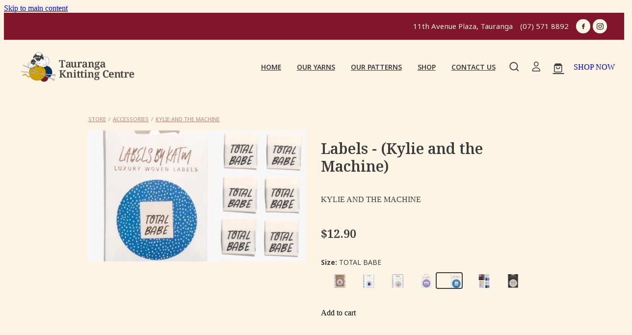

--- FILE ---
content_type: text/html; charset=UTF-8
request_url: https://www.taurangaknitting.co.nz/shop/product/596042/labels--kylie-and-the-machine/?variantId=3151250
body_size: 19486
content:
<!-- Website made on Rocketspark -->
<!DOCTYPE HTML>
<html  class="">
<head>

    <!-- Global site tag (gtag.js) - Google Analytics -->
                <script async src="https://www.googletagmanager.com/gtag/js?id=G-XR28DSJ0H9"></script>
                <script>
                window.dataLayer = window.dataLayer || [];
                function gtag(){dataLayer.push(arguments);}
                gtag('js', new Date());
                gtag('config', 'G-XR28DSJ0H9');
                </script>
                <!-- End Google Analytics -->
    <meta http-equiv="Content-Type" content="text/html; charset=UTF-8"/>
    <meta name='csrf-token' content='be406cf982effb6d43fe738800da5764'/>
    
    <title>Labels - (Kylie and the Machine), Accessories | Tauranga Knitting Centre</title>
    <meta name="description" content=""/>
    <meta name="keywords" content="Yarn, Pattern, Accessories, Buttons, Thread and Cottons, Needles and Hooks"/>

        <link rel="icon" type="image/png" href="/images/favicon/favicon/crop192x192.png?v=20220820202509">
    <link rel="apple-touch-icon" href="/images/favicon/favicon/crop192x192.png?v=20220820202509"/>
    
    <script type="text/javascript" src="https://cdn.rocketspark.com/jquery-1.7.2.min.v20260119133241.js" ></script>


    <link rel="stylesheet" media="print" href="https://cdn.rocketspark.com/printCheckout.css?v=20260119133241"/>

     <script> window.configs = {"development":"false","DEVELOPMENT":"false","requestType":"shop","PREVIEW":"false","EDITOR":"false","template":"blank","navResizeTemplate":"","baseREMUnit":16,"screenSizes":{"t":{"fontSize":14,"contentWidth":400,"contentWidthOversize":400,"min":0,"max":400,"scale":0.7551,"subScale":0.95,"navScale":0.6,"legacy":false},"h":{"fontSize":16,"contentWidth":600,"contentWidthOversize":600,"min":0,"max":740,"scale":0.7551,"subScale":0.95,"navScale":0.6,"legacy":false},"s":{"fontSize":13,"contentWidth":740,"contentWidthOversize":740,"min":740,"max":1080,"scale":0.7959,"subScale":0.7959,"navScale":0.75,"legacy":false},"m":{"fontSize":16,"contentWidth":980,"contentWidthOversize":1080,"min":1080,"max":1460,"scale":1,"subScale":1,"navScale":1,"legacy":true},"l":{"fontSize":19,"contentWidth":1170,"contentWidthOversize":1300,"min":1460,"max":0,"scale":1.1938,"subScale":1.1938,"navScale":1.1,"legacy":false}},"publicURL":"https:\/\/www.taurangaknitting.co.nz","shortnameURL":"https:\/\/taurangaknittingcentre.rocketspark.co.nz","titleData":{"companyName":"Tauranga Knitting Centre","position":"right","separator":" | "},"CONSOLE_OVERRIDE":true,"noZensmooth":true,"release":"2026.1.18","browserSupport":{"chrome":86,"firefox":78,"edge":86,"internet explorer":12,"ie":12,"opera":72,"edgeMobile":44,"safari":13,"samsung browser":12,"android":89},"siteAutoPopupSettings":"","globalisationEnabled":false,"analyticsMode":"GA4"}; </script> <link rel="stylesheet" href="https://cdn.rocketspark.com/_dist/css/auth~vendors.6da4c5858d05.bundle.css" type="text/css" media="all" /> <link rel="stylesheet" href="https://cdn.rocketspark.com/_dist/css/public.d84e6703d527.bundle.css" type="text/css" media="all" /> <link rel="stylesheet" href="https://cdn.rocketspark.com/_dist/css/public~vendors.ece6f489e4ad.bundle.css" type="text/css" media="all" /> <link rel="stylesheet" href="https://cdn.rocketspark.com/_dist/css/dashboard~vendors.9c624b80e5b6.bundle.css" type="text/css" media="all" /> <link rel="preload" as="style" href="https://cdn.icomoon.io/181725/Rocketspark/style.css?8gzh5b" onload="this.onload=null;this.rel='stylesheet'"> <link rel="stylesheet" href="/node_modules/@rocketspark/flint-ui/dist/rocketspark/rocketspark.css?v=1768782761"> <link rel="stylesheet" href="/node_modules/@rocketspark/image-gallery/build/css/index.css"> <script type="text/javascript" src="https://cdn.rocketspark.com/_dist/js/public.min.v20260119133241.js" ></script> <script type="text/javascript" src="https://cdn.rocketspark.com/_dist/js/commons.d2b27aedbfc7.bundle.js" ></script> <script type="text/javascript" src="https://cdn.rocketspark.com/_dist/js/blog~vendors.33618b6145a5.bundle.js" ></script> <script type="text/javascript" src="https://cdn.rocketspark.com/_dist/js/shop~vendors.c0601673efb1.bundle.js" ></script> <script type="text/javascript" src="https://cdn.rocketspark.com/_dist/js/houston~vendors.938afeba088b.bundle.js" ></script> <script type="text/javascript" src="https://cdn.rocketspark.com/_dist/js/auth~vendors.73d62d57e163.bundle.js" ></script> <script type="text/javascript" src="https://cdn.rocketspark.com/_dist/js/dashboard~vendors.b1c830a3c85d.bundle.js" ></script> <script type="text/javascript" src="https://cdn.rocketspark.com/_dist/js/blastoff~vendors.a2b315161b63.bundle.js" ></script> <script type="text/javascript" src="https://cdn.rocketspark.com/_dist/js/public~vendors.d060b7760600.bundle.js" ></script> <script type="text/javascript" src="https://cdn.rocketspark.com/_dist/js/public.1ebb063cfa6f.bundle.js" ></script> <script type="module" src="https://nz.rs-cdn.com/node_modules/@rocketspark/flint-ui/dist/rocketspark/rocketspark.esm.js?v=1768782761"></script> <script type="text/javascript" src="https://cdn.rocketspark.com/vueJS/vue.v20260119133241.js" ></script> <script type="text/javascript" src="https://cdn.rocketspark.com/selectChosen/chosen_v1.4.2/chosen.jquery.rs.v20260119133241.js" ></script> <link rel="preload" as="style" href="https://cdn.rocketspark.com/selectChosen/chosen_v1.4.2/chosen.rs.v20260119133241.css" type="text/css" media="all" onload="this.onload=null;this.rel='stylesheet'" /> <link rel="stylesheet" href="https://cdn.rocketspark.com/_dist/css/shop.8a6d4f016ea0.bundle.css" type="text/css" media="screen" /> <script type="text/javascript" src="https://cdn.rocketspark.com/_dist/js/shop~vendors.c0601673efb1.bundle.js" ></script> <script type="text/javascript" src="https://cdn.rocketspark.com/_dist/js/shop.a63a1675df8c.bundle.js" ></script> <script type="text/javascript" src="https://nz.rs-cdn.com/site_files/27119/assets/shop/shop.js?v=20220303164924" defer></script> <!--suppress ES6ConvertVarToLetConst --> <script> var detectedLogoWidth = localStorage.getItem('detectedLogoWidth'); if (detectedLogoWidth) { var style = document.createElement('style'); style.innerHTML = "@media all and (min-width: 740px) { #header #logo, #header .logo { width: " + detectedLogoWidth + '; } }'; document.head.appendChild(style); } </script> <link rel="stylesheet" href="https://nz.rs-cdn.com/site_files/27119/63350/css/css.css?v=20260114153524" type="text/css" media="all" title="dynamicstyle" /> <link rel="stylesheet" href="/site_files/27119/assets/shop/shop.css?v=20260119135445" type="text/css" media="screen" /> <meta name="viewport" content="width=device-width, initial-scale=1"> 
    <script type="text/javascript" src="https://cdn.rocketspark.com/jquery.ba-hashchange.min.v20260119133241.js" ></script>

    <link rel="stylesheet" href="https://cdn.rocketspark.com/colorbox1.5/rocketspark/colorbox.v20260119133241.css" type="text/css" media="screen" />
    <script type="text/javascript" src="https://cdn.rocketspark.com/colorbox1.5/jquery.colorbox-min.v20260119133241.js" ></script>

    <script type="text/javascript" src="https://cdn.rocketspark.com/shop/general.v20260119133241.js" ></script>

    
    <script type="text/javascript" src="https://cdn.rocketspark.com/imagesloaded.pkgd.min.v20260119133241.js" ></script>
    <script type="text/javascript">
    var msnryContainer, msnry, scrollEnabled       = true,
        shopStart = shopIncrement = 10, searchTerm = null;
        </script>

    
                <script defer type="text/javascript" src="//use.typekit.net/ik/[base64].js"></script>

    
    
    <script type="application/ld+json">
{
  "@context": "https://schema.org",
  "@type": "HobbyShop",
  "name": "Tauranga Knitting Centre",
  "image": "",
  "@id": "",
  "url": "https://www.taurangaknitting.co.nz/",
  "telephone": "+6475718892",
  "address": {
    "@type": "PostalAddress",
    "streetAddress": "Shop 8, 11th Avenue Plaza",
    "addressLocality": "Tauranga",
    "postalCode": "3110",
    "addressCountry": "NZ"
  },
  "geo": {
    "@type": "GeoCoordinates",
    "latitude": -37.7012934,
    "longitude": 176.1658716
  },
  "openingHoursSpecification": [{
    "@type": "OpeningHoursSpecification",
    "dayOfWeek": [
      "Monday",
      "Tuesday",
      "Wednesday",
      "Thursday",
      "Friday"
    ],
    "opens": "09:00",
    "closes": "16:00"
  },{
    "@type": "OpeningHoursSpecification",
    "dayOfWeek": "Saturday",
    "opens": "09:00",
    "closes": "14:00"
  }],
  "sameAs": [
    "https://www.facebook.com/TgaKnitting",
    "https://www.instagram.com/taurangaknitting/"
  ] 
}
</script>

<meta name="facebook-domain-verification" content="9rj9xq18d6zawe1foosi5hlb3mzlbt" />
<meta name="google-site-verification" content="G9mGd0xHZ5od_An245ez0CnDPaUPr27fOLgkboUBtDY" />
<!-- Facebook Pixel Code -->
<script>
!function(f,b,e,v,n,t,s)
{if(f.fbq)return;n=f.fbq=function(){n.callMethod?
n.callMethod.apply(n,arguments):n.queue.push(arguments)};
if(!f._fbq)f._fbq=n;n.push=n;n.loaded=!0;n.version='2.0';
n.queue=[];t=b.createElement(e);t.async=!0;
t.src=v;s=b.getElementsByTagName(e)[0];
s.parentNode.insertBefore(t,s)}(window, document,'script',
'https://connect.facebook.net/en_US/fbevents.js');
fbq('init', '1766018690452845');
fbq('track', 'PageView');
</script>

<script type="text/javascript"> 
gtag('config', 'UA-192959413-1');
</script>
<noscript><img height="1" width="1" style="display:none"
src="https://www.facebook.com/tr?id=1766018690452845&ev=PageView&noscript=1"
/></noscript>
<!-- End Facebook Pixel Code -->
    
    <link rel="canonical" href="https://www.taurangaknitting.co.nz/shop/product/596042/labels--kylie-and-the-machine/" />
</head>
<body data-page-id="shop" class=" contact-bar">
<a href="#main_body" class="_925853a1 _925853a1--146fcf08 _7720d2f9">Skip to main content</a><meta name="google-site-verification" content="G9mGd0xHZ5od_An245ez0CnDPaUPr27fOLgkboUBtDY" />    <style>.old-browser-popup{position:fixed;width:100%;height:100%;z-index:9999999}.old-browser-popup__background-fade{position:absolute;background:#000;width:100%;height:100%;opacity:.6;z-index:1}.old-browser-popup__box{position:relative;z-index:2;width:42.25rem;margin:0 auto;text-align:center;top:40%}.old-browser-popup__inner{padding:3rem 2rem;font-size:1rem}.old-browser-popup__inner .site-button{margin:1rem auto 0;font-size:1.2rem}@media (max-width:720px){.old-browser-popup__box{width:90%;top:50%;-ms-transform:translate(0,-50%);-webkit-transform:translate(0,-50%);transform:translate(0,-50%)}.old-browser-popup__box br{display:none}.old-browser-popup__inner a.site-button{font-size:16px}}</style>
    <script src="https://cdn.jsdelivr.net/npm/ua-parser-js@0/dist/ua-parser.min.js"></script>
    <script type="text/javascript">
    "use strict";if(!window.PREVIEW&&!window.EDITOR&&window.sessionStorage&&null===window.sessionStorage.getItem("old-browser")){var browserName,version,parser=new UAParser,popup='<div class="old-browser-popup"><div class="old-browser-popup__background-fade"></div><div class="old-browser-popup__box content-background"><div class="old-browser-popup__inner p-font p-font-colour">Our website doesn\'t fully support the browser you are using, we <br/>recommend you <a href="https://updatemybrowser.org/" target="_blank">update to a newer version</a>.<br/><a onclick="location.reload();" class="site-button">Continue with current browser</a></div></div></div>';if(void 0!==parser){void 0!==parser.getBrowser().name&&(browserName=parser.getBrowser().name.toLowerCase()),void 0!==parser.getBrowser().version&&(version=parseFloat(parser.getBrowser().version));var browserPopup=document.getElementById("old-browser-popup");if(void 0!==browserName){var configs=window.configs;if(Object.prototype.hasOwnProperty.call(configs,"browserSupport")&&Object.prototype.hasOwnProperty.call(configs.browserSupport,browserName)){var browserNameTest=configs.browserSupport[browserName];"edge"===browserName&&"mobile"===parser.getDevice().type&&(browserNameTest="edgeMobile"),version<configs.browserSupport[browserNameTest]&&document.body.insertAdjacentHTML("beforeend",popup)}}}window.sessionStorage.setItem("old-browser",!0)}
    </script>
    <div class="side-of-page">
            </div> <!-- end .side-of-page -->

	<div id="shadow">
		<div id="shadow_inner">

                <div class="announcement-bar">
        <div class="announcement-bar__content"><p class="text-center">New announcement. Learn more</p></div>
        <rs-icon class="announcement-bar__close" name="x"></rs-icon>
    </div>
<div class="rs-contact-bar-container right rs-contact-bar-container--blank-template header--width-full" data-position="top" style="display: block;"><div class="rs-contact-bar-inner"><span class="email">11th Avenue Plaza, Tauranga</span><span class="phone">(07) 571 8892</span><div class="contact-bar-spacer"></div><div class="social-container  style3 custom contactBar"><div class="social-row"><a class='social-icon facebook-icon' href='https://www.facebook.com/TgaKnitting' target="_blank" title="A link to this website's Facebook."><svg height="17" width="9" xmlns:xlink="http://www.w3.org/1999/xlink" xmlns="http://www.w3.org/2000/svg" viewBox="0 0 9 17">
    <path fill-rule="evenodd" d="M 8.86 9.02 C 8.86 9.02 5.61 9.02 5.61 9.02 C 5.61 9.02 5.61 17 5.61 17 C 5.61 17 2.3 17 2.3 17 C 2.3 17 2.3 9.02 2.3 9.02 C 2.3 9.02 0 9.02 0 9.02 C 0 9.02 0 6.15 0 6.15 C 0 6.15 2.3 6.15 2.3 6.15 C 2.3 6.15 2.3 4.97 2.3 3.7 C 2.3 1.77 3.66 0 6.79 0 C 8.05 0 8.99 0.11 8.99 0.11 C 8.99 0.11 8.91 2.79 8.91 2.79 C 8.91 2.79 7.96 2.79 6.92 2.79 C 5.79 2.79 5.61 3.26 5.61 4.05 C 5.61 4.15 5.61 4.19 5.61 4.19 C 5.61 4.41 5.61 4.95 5.61 6.15 C 5.61 6.15 9 6.15 9 6.15 C 9 6.15 8.86 9.02 8.86 9.02 Z" />
</svg></a><a class='social-icon instagram-icon' href='https://www.instagram.com/taurangaknitting' target="_blank" title="A link to this website's Instagram."><?xml version="1.0" encoding="utf-8"?>
<!-- Generator: Adobe Illustrator 19.2.1, SVG Export Plug-In . SVG Version: 6.00 Build 0)  -->
<svg version="1.1" id="Layer_1" xmlns="http://www.w3.org/2000/svg" xmlns:xlink="http://www.w3.org/1999/xlink" x="0px" y="0px"
	 viewBox="0 0 504 504" style="enable-background:new 0 0 504 504;" xml:space="preserve">
<g>
	<path d="M504,191c-0.4-5.2-0.9-32.5-1.1-37.7c-1-23.9-3.8-47.5-13.4-69.7C471.8,42.7,440.6,17.8,397.7,7c-19-4.8-38.5-5.7-57.9-6.2
		c-0.2,0-0.3,0-0.4,0C284.2,0.8,224.3,0,169.1,0c-5.2,0.4-10.5,0.9-15.7,1.1c-23.9,1-47.5,3.8-69.7,13.4
		C42.8,32.2,17.9,63.4,7.1,106.3c-4.8,19-5.7,38.5-6.2,57.9L0,335c0.4,5.2,0.9,10.5,1.1,15.7c1,23.9,3.8,47.5,13.4,69.7
		c17.7,40.9,48.9,65.8,91.8,76.6c19,4.8,38.5,5.7,57.9,6.2c0.2,0,0.3,0,0.4,0c55.2,0,115.1,0.8,170.3,0.8c5.2-0.4,10.5-0.9,15.7-1.1
		c23.9-1,47.5-3.8,69.7-13.4c40.9-17.7,65.8-48.9,76.6-91.8c4.8-19,5.7-38.5,6.2-57.9c0-0.2,0-0.3,0-0.4
		C503.2,284.1,504,246.2,504,191z M456.8,353.9c-0.5,12.2-2.1,24.7-5.3,36.4c-9.9,36.4-34.6,57.6-71.3,63.3
		c-21.4,3.4-43.4,3.8-65.2,4.3c-29.5,0.8-59,0.7-88.5,0.4c-29.6-0.4-59.3-0.8-88.9-2.6c-26-1.6-49.4-10.2-67.2-30.7
		c-12.7-14.6-19.3-32-21.3-50.8c-2-19.7-2.8-39.5-3.2-59.3c-0.6-29.5-0.7-59-0.4-88.5c0.4-29.6,0.8-59.3,2.6-88.9
		c1.6-26,10.2-49.4,30.7-67.2c14.6-12.7,32-19.3,50.8-21.3c19.7-2,39.5-2.8,59.3-3.2c29.5-0.6,59-0.7,88.5-0.4
		c29.6,0.4,59.3,0.8,88.9,2.6c26,1.6,49.4,10.2,67.2,30.7c12.7,14.6,19.3,32,21.3,50.8c2,19.7,2.8,39.5,3.3,59.3
		c0.5,21,0.9,42,0.9,63c0.3,0-0.3,0,0,0C458.3,285.9,458,319.9,456.8,353.9z"/>
	<path d="M381.5,252.1c0,71.7-58.1,129.5-129.9,129.4c-71.4-0.1-129.2-58.1-129.1-129.6c0.1-71.7,58.1-129.5,129.9-129.4
		C323.8,122.6,381.5,180.6,381.5,252.1z M251.9,335.8c45.9,0,83.9-37.5,83.9-82.9c0-46.7-37.2-84.7-83-84.8
		c-46.9,0-84.6,37.3-84.7,83.6C168.2,298.2,205.7,335.8,251.9,335.8z"/>
	<path d="M386.2,87.2c16.9-0.1,30.6,13.4,30.6,30.3c0,16.8-13.6,30.5-30.4,30.5c-16.7,0-30.5-13.8-30.4-30.6
		C356.1,100.8,369.7,87.2,386.2,87.2z"/>
</g>
</svg>
</a></div></div></div></div><div class="header _51cf2b51 header--template-right header--sticky-fix header--has-sticky">
    <div class="header__inner header__inner-width-full">
            <div class="header-logo header-logo--image">
            <a href="/" class="header-logo__inner" aria-label="Tauranga Knitting Centre homepage">
                    </a>
        </div>
    <nav class="site-nav" id="site-navigation" aria-label="Main navigation">
            <div class="site-nav__desktop">
                            <div class="site-nav__item">

                                            <a href="/" class="site-nav__item-link">
                            HOME
                                                    </a>
                    
                                    </div>
                            <div class="site-nav__item">

                                            <a href="/our-yarns/" class="site-nav__item-link">
                            OUR YARNS
                                                    </a>
                    
                                    </div>
                            <div class="site-nav__item">

                                            <a href="/our-patterns/" class="site-nav__item-link">
                            OUR PATTERNS
                                                    </a>
                    
                                    </div>
                            <div class="site-nav__item">

                                            <a href="/shop/" class="site-nav__item-link">
                            SHOP
                                                    </a>
                    
                                    </div>
                            <div class="site-nav__item">

                                            <a href="/contact-us/" class="site-nav__item-link">
                            CONTACT US
                                                    </a>
                    
                                    </div>
                    </div>
        <div class="site-nav__mobile">
                            <div class="site-nav__item site-nav__item--mobile">
                    <a href="/shop/my-account/" class="site-nav__item-link">My Account</a>
                </div>
                    </div>
            <div class="header-buttons">
        <a href="/shop/" class="_925853a1 _925853a1--5cf108f5 _4b0152f0" target="">
            SHOP NOW
        </a>
    </div>

    </nav>
    <div class="header-icons">
            
            <div class="header-shop-icons" data-is-enabled="1" data-is-catalog="" data-cart-count="0" data-user-accounts="1"></div>

    </div>        <div class="header-buttons">
        <a href="/shop/" class="_925853a1 _925853a1--5cf108f5 _4b0152f0" target="">
            SHOP NOW
        </a>
    </div>

    <div class="header-mobile header-mobile--icon-count-4">
    <button class="header-mobile__icons header__hamburger header__hamburger--mobile header__hamburger--squeeze" type="button" aria-label="Open navigation menu" aria-controls="site-navigation" aria-expanded="false">
      <span class="header__hamburger-box">
        <span class="header__hamburger-inner"></span>
      </span>
    </button>            <a href="tel: +64-7-571-8892" class="header-mobile__icons rs-icon-Mobile" style="font-size:26px;" aria-label="Phone +64-7-571-8892"></a>
    
            <rs-icon class="header-mobile__icons header-mobile__icons--search" name="search" size="30" tabindex="0" role="button" aria-label="Search" aria-haspopup="true" aria-pressed="false"></rs-icon>
        <a href="/shop/checkout/" aria-label="Go to shop checkout" class="header-mobile__icons rs-icon-shopping-bag " style="font-size:36px;"><span class="path1"></span><span class="path2"></span></a>
    </div>

    </div>

                <div class="_708858fd" data-hidden=""></div>
    </div>
    <div class="_c22d63fc"></div>
<div class="feature-area-main feature-area-main--main feature-area-main--above" id="feature-area"><div class="mobile-menu-bar mobile-menu-bar--4-count mobile-menu-component no-feature grid"><a class="mobile-menu-icon mobile-menu-toggle"><span></span></a><a class="mobile-menu-icon mobile-menu-contact-phone" href="tel:(07)5718892"><?xml version="1.0" encoding="UTF-8"?>
<svg width="17px" height="17px" viewBox="0 0 17 17" version="1.1" xmlns="http://www.w3.org/2000/svg" xmlns:xlink="http://www.w3.org/1999/xlink">
    <!-- Generator: Sketch 47.1 (45422) - http://www.bohemiancoding.com/sketch -->
    <title>Shape</title>
    <desc>Created with Sketch.</desc>
    <defs></defs>
    <g id="Customer-Accounts" stroke="none" stroke-width="1" fill="none" fill-rule="evenodd">
        <g id="Mobile" transform="translate(-265.000000, -28.000000)" fill-rule="nonzero" fill="#565656">
            <g id="phone-call-(1)" transform="translate(265.000000, 28.000000)">
                <path d="M14.3108256,10.1337366 C13.9397731,9.74910394 13.4922149,9.54345878 13.0178797,9.54345878 C12.5473698,9.54345878 12.0959863,9.7452957 11.7096327,10.1299283 L10.500843,11.3295251 C10.4013857,11.2762097 10.3019283,11.2267025 10.2062962,11.1771953 C10.068586,11.108647 9.93852633,11.0439068 9.82759311,10.9753584 C8.69530914,10.2594086 7.66630783,9.32638889 6.67938464,8.11917563 C6.20122418,7.51747312 5.87990035,7.0109767 5.64655805,6.4968638 C5.96023131,6.21124552 6.25095287,5.91420251 6.53402386,5.62858423 C6.6411318,5.52195341 6.74823975,5.41151434 6.85534769,5.30488351 C7.65865726,4.50515233 7.65865726,3.46931004 6.85534769,2.66957885 L5.81104525,1.62992832 C5.69246145,1.51187276 5.57005237,1.39000896 5.45529386,1.26814516 C5.22577684,1.03203405 4.98478397,0.788306452 4.73614053,0.559811828 C4.36508802,0.19422043 3.92135511,0 3.4546705,0 C2.98798589,0 2.53660242,0.19422043 2.15407405,0.559811828 C2.15024877,0.563620072 2.15024877,0.563620072 2.14642348,0.567428315 L0.845827034,1.87365591 C0.356190724,2.36111111 0.0769450153,2.95519713 0.0157404765,3.64448925 C-0.0760663317,4.75649642 0.252908064,5.79233871 0.505376787,6.47020609 C1.12507274,8.1344086 2.05079139,9.67674731 3.4317188,11.3295251 C5.10719305,13.3212366 7.12311755,14.8940412 9.42593832,16.0022401 C10.3057536,16.4173387 11.4801157,16.9086022 12.792188,16.9923835 C12.8725189,16.9961918 12.9566752,17 13.0331808,17 C13.9168214,17 14.6589264,16.6839158 15.2403695,16.0555556 C15.2441948,16.0479391 15.2518454,16.0441308 15.2556706,16.0365143 C15.4545854,15.796595 15.6841024,15.5795251 15.9250953,15.3472222 C16.0895825,15.1910842 16.257895,15.0273297 16.4223822,14.8559588 C16.8010852,14.4637097 17,14.0067204 17,13.5383065 C17,13.0660842 16.79726,12.6129032 16.4109063,12.2320789 L14.3108256,10.1337366 Z M15.6802771,14.1438172 C15.6764518,14.1438172 15.6764518,14.1476254 15.6802771,14.1438172 C15.5310911,14.3037634 15.3780797,14.4484767 15.2135925,14.6084229 C14.9649491,14.8445341 14.7124804,15.0920699 14.4753128,15.3700717 C14.0889591,15.781362 13.6337504,15.9755824 13.0370061,15.9755824 C12.9796269,15.9755824 12.9184223,15.9755824 12.8610431,15.9717742 C11.7249338,15.8994176 10.6691555,15.4576613 9.87732179,15.0806452 C7.71221123,14.0371864 5.81104525,12.5557796 4.23120309,10.6783154 C2.92678135,9.11312724 2.05461668,7.66599462 1.47699884,6.11223118 C1.12124746,5.16397849 0.991187814,4.42517921 1.04856707,3.72827061 C1.08681991,3.28270609 1.25895767,2.91330645 1.57645622,2.59722222 L2.88087795,1.29861111 C3.06831685,1.1234319 3.2672316,1.02822581 3.46232107,1.02822581 C3.70331394,1.02822581 3.89840341,1.17293907 4.02081249,1.29480287 C4.02463777,1.29861111 4.02846305,1.30241935 4.03228834,1.3062276 C4.26563064,1.52329749 4.48749709,1.74798387 4.7208394,1.98790323 C4.83942319,2.10976703 4.96183227,2.23163082 5.08424135,2.35730287 L6.12854379,3.39695341 C6.53402386,3.80062724 6.53402386,4.17383513 6.12854379,4.57750896 C6.01761056,4.68794803 5.91050262,4.7983871 5.7995694,4.90501792 C5.47824557,5.23252688 5.17222287,5.53718638 4.83942319,5.83422939 C4.83177263,5.84184588 4.82412206,5.84565412 4.82029677,5.85327061 C4.49132238,6.18077957 4.55252692,6.50067204 4.62138202,6.71774194 C4.62520731,6.72916667 4.62903259,6.7405914 4.63285787,6.75201613 C4.90445302,7.40703405 5.28698138,8.02396953 5.8684245,8.75896057 L5.87224979,8.76276882 C6.92802808,10.0575717 8.04118563,11.0667563 9.26910169,11.8398297 C9.42593832,11.9388441 9.58660024,12.0188172 9.73961158,12.0949821 C9.87732179,12.1635305 10.0073814,12.2282706 10.1183147,12.296819 C10.1336158,12.3044355 10.1489169,12.3158602 10.1642181,12.3234767 C10.2942777,12.3882168 10.4166868,12.4186828 10.5429212,12.4186828 C10.8604197,12.4186828 11.0593345,12.2206541 11.1243643,12.155914 L12.4326113,10.8534946 C12.5626709,10.7240143 12.7692363,10.5678763 13.0102291,10.5678763 C13.2473967,10.5678763 13.4424862,10.7163978 13.56107,10.8458781 C13.5648953,10.8496864 13.5648953,10.8496864 13.5687205,10.8534946 L15.6764518,12.9518369 C16.0704561,13.3402778 16.0704561,13.7401434 15.6802771,14.1438172 Z" id="Shape"></path>
            </g>
        </g>
    </g>
</svg></a><a href="/shop/" class="mobile-menu-icon mobile-menu-contact-cart"><svg xmlns="http://www.w3.org/2000/svg" width="25" height="22" viewBox="0 0 25 22">
  <g fill="none" fill-rule="evenodd">
    <path fill="#FFF" fill-rule="nonzero" d="M5.6984106,14.4725216 L17.5350552,14.4725216 C18.8772185,14.4725216 19.9721413,13.352193 19.9721413,11.9788871 L19.9721413,6.88319918 L19.9721413,6.86512936 L19.9721413,6.82898973 C19.9721413,6.81995483 19.9721413,6.81091992 19.9677263,6.80188501 C19.9677263,6.7928501 19.9633113,6.77929774 19.9633113,6.77026283 C19.9633113,6.76122793 19.9588962,6.75219302 19.9588962,6.74315811 C19.9544812,6.7341232 19.9544812,6.7250883 19.9500662,6.71153593 C19.9456512,6.70250103 19.9456512,6.69346612 19.9412362,6.68443121 C19.9368212,6.6753963 19.9368212,6.6663614 19.9324062,6.65732649 C19.9279912,6.64829158 19.9235762,6.63925667 19.9191611,6.62570431 C19.9147461,6.6166694 19.9103311,6.6076345 19.9059161,6.60311704 C19.9015011,6.59408214 19.8970861,6.58504723 19.8926711,6.57601232 C19.8882561,6.56697741 19.8838411,6.56245996 19.879426,6.55342505 C19.875011,6.54439014 19.866181,6.53535524 19.861766,6.52632033 C19.857351,6.51728542 19.852936,6.51276797 19.844106,6.50373306 C19.8396909,6.49469815 19.8308609,6.4901807 19.8264459,6.48114579 C19.8220309,6.47211088 19.8132009,6.46759343 19.8087859,6.45855852 C19.8043709,6.44952361 19.7955408,6.44500616 19.7911258,6.44048871 C19.7822958,6.4314538 19.7778808,6.42693634 19.7690508,6.41790144 C19.7602208,6.41338398 19.7558057,6.40434908 19.7469757,6.39983162 C19.7381457,6.39531417 19.7293157,6.38627926 19.7204857,6.38176181 C19.7116556,6.37724435 19.7072406,6.3727269 19.6984106,6.36820945 C19.6895806,6.36369199 19.6807506,6.35917454 19.6719205,6.35013963 C19.6630905,6.34562218 19.6542605,6.34110472 19.6454305,6.33658727 C19.6366004,6.33206982 19.6277704,6.32755236 19.6189404,6.32303491 C19.6101104,6.31851745 19.6012804,6.314 19.5924503,6.30948255 C19.5836203,6.30496509 19.5747903,6.30496509 19.5659603,6.30044764 C19.5571302,6.29593018 19.5438852,6.29141273 19.5350552,6.29141273 C19.5262252,6.29141273 19.5173951,6.28689528 19.5129801,6.28689528 C19.4997351,6.28237782 19.4909051,6.28237782 19.47766,6.28237782 C19.473245,6.28237782 19.46883,6.27786037 19.46,6.27786037 L4.45779249,4.15917454 L4.45779249,2.01790144 C4.45779249,1.99531417 4.45779249,1.9727269 4.45337748,1.95465708 C4.45337748,1.95013963 4.45337748,1.94562218 4.44896247,1.93658727 C4.44896247,1.92303491 4.44454746,1.90948255 4.44454746,1.89593018 C4.44013245,1.88237782 4.44013245,1.87334292 4.43571744,1.85979055 C4.43571744,1.85075565 4.43130243,1.84623819 4.43130243,1.83720329 C4.42688742,1.82365092 4.42247241,1.81009856 4.4180574,1.7965462 C4.4180574,1.79202875 4.41364238,1.78299384 4.41364238,1.77847639 C4.40922737,1.76492402 4.40481236,1.75588912 4.39598234,1.74233676 C4.39156733,1.7378193 4.39156733,1.72878439 4.38715232,1.72426694 C4.38273731,1.71523203 4.3783223,1.70619713 4.36949227,1.69716222 C4.36507726,1.68812731 4.36066225,1.68360986 4.35624724,1.67457495 C4.35183223,1.66554004 4.34741722,1.66102259 4.34300221,1.65198768 C4.3385872,1.64295277 4.32975717,1.63391786 4.32534216,1.62488296 C4.32092715,1.6203655 4.31651214,1.61584805 4.31209713,1.6113306 C4.30326711,1.60229569 4.29443709,1.59326078 4.28560706,1.58422587 C4.28119205,1.57970842 4.27677704,1.57519097 4.27236203,1.57067351 C4.26353201,1.5616386 4.25470199,1.5526037 4.24145695,1.54356879 C4.23704194,1.53905133 4.22821192,1.53453388 4.22379691,1.53001643 C4.21496689,1.52098152 4.20613687,1.51646407 4.19730684,1.50742916 C4.18406181,1.49839425 4.17081678,1.48935934 4.16198675,1.48484189 C4.15757174,1.48032444 4.15315673,1.48032444 4.14874172,1.47580698 C4.13108168,1.46677207 4.10900662,1.45773717 4.09134658,1.44870226 L0.837483444,0.0482915811 C0.532847682,-0.0827145791 0.18406181,0.0618439425 0.0560264901,0.373548255 C-0.07200883,0.685252567 0.0692715232,1.04213142 0.373907285,1.17313758 L3.2613245,2.41995483 L3.2613245,5.18463655 L3.2613245,5.62282957 L3.2613245,8.9838152 L3.2613245,11.987922 L3.2613245,15.7825832 C3.2613245,17.0474702 4.18847682,18.0955195 5.38494481,18.2536304 C5.16860927,18.6240616 5.04057395,19.0577372 5.04057395,19.5185175 C5.04057395,20.878271 6.12225166,21.9805298 7.44675497,21.9805298 C8.77125828,21.9805298 9.85293598,20.8737536 9.85293598,19.5185175 C9.85293598,19.0667721 9.73373068,18.637614 9.52181015,18.2762177 L14.8816336,18.2762177 C14.669713,18.6421314 14.5505077,19.0667721 14.5505077,19.5185175 C14.5505077,20.878271 15.6321854,21.9805298 16.9566887,21.9805298 C18.2811921,21.9805298 19.3628698,20.8737536 19.3628698,19.5185175 C19.3628698,18.1632813 18.2811921,17.0565051 16.9566887,17.0565051 L5.6984106,17.0565051 C5.00966887,17.0565051 4.45337748,16.4827885 4.45337748,15.7825832 L4.45337748,14.1291951 C4.81540839,14.3460329 5.24366446,14.4725216 5.6984106,14.4725216 Z M8.66529801,19.514 C8.66529801,20.200653 8.11783664,20.7562998 7.45116998,20.7562998 C6.78450331,20.7562998 6.23704194,20.1961355 6.23704194,19.514 C6.23704194,18.8318645 6.78450331,18.2717002 7.45116998,18.2717002 C8.11783664,18.2717002 8.66529801,18.827347 8.66529801,19.514 Z M18.1752318,19.514 C18.1752318,20.200653 17.6277704,20.7562998 16.9611038,20.7562998 C16.2944371,20.7562998 15.7469757,20.1961355 15.7469757,19.514 C15.7469757,18.8318645 16.2944371,18.2717002 16.9611038,18.2717002 C17.6277704,18.2717002 18.1752318,18.827347 18.1752318,19.514 Z M17.5350552,13.252809 L5.6984106,13.252809 C5.00966887,13.252809 4.45337748,12.6790924 4.45337748,11.9788871 L4.45337748,8.97478029 L4.45337748,5.61379466 L4.45337748,5.38792197 L18.7800883,7.40722382 L18.7800883,11.9743696 C18.7800883,12.6836099 18.2193819,13.252809 17.5350552,13.252809 Z"/>
    <circle class="item-dot" cx="21" cy="5" r="4" fill="#F00"/>
  </g>
</svg>
</a><a class="mobile-menu-icon mobile-menu-contact-search"><?xml version="1.0" encoding="UTF-8" standalone="no"?>
<svg width="18px" height="18px" viewBox="0 0 18 18" version="1.1" xmlns="http://www.w3.org/2000/svg" xmlns:xlink="http://www.w3.org/1999/xlink">
    <g id="Cart-Contact-Bar" stroke="none" stroke-width="1" fill="none" fill-rule="evenodd">
        <g id="Empty-Cart-Icon" transform="translate(-845.000000, -13.000000)">
            <g id="Search" transform="translate(845.000000, 13.000000)">
                <g id="magnifying-glass" stroke-width="1" fill-rule="evenodd">
                    <g id="Capa_1"></g>
                </g>
                <path d="M17.8423503,17.0820399 L13.468071,12.7077605 C14.6414634,11.3587583 15.3518847,9.59866962 15.3518847,7.67494457 C15.3518847,3.44035477 11.9075388,0 7.67694013,0 C3.44235033,0 0.00199556541,3.4443459 0.00199556541,7.67494457 C0.00199556541,11.9055432 3.44634146,15.3498891 7.67694013,15.3498891 C9.60066519,15.3498891 11.3607539,14.6394678 12.7097561,13.4660754 L17.0840355,17.8403548 C17.1878049,17.9441242 17.3274945,18 17.4631929,18 C17.5988914,18 17.7385809,17.9481153 17.8423503,17.8403548 C18.0498891,17.632816 18.0498891,17.2895787 17.8423503,17.0820399 Z M1.07560976,7.67494457 C1.07560976,4.03503326 4.03702882,1.07760532 7.672949,1.07760532 C11.3128603,1.07760532 14.2702882,4.03902439 14.2702882,7.67494457 C14.2702882,11.3108647 11.3128603,14.2762749 7.672949,14.2762749 C4.03702882,14.2762749 1.07560976,11.3148559 1.07560976,7.67494457 Z" id="Shape" fill="#FFFFFF" fill-rule="nonzero"></path>
            </g>
        </g>
    </g>
</svg></a></div></div>
			<div id="content" class="shop_page">
								<div id="main_body" class="main-body">
                    						<div id="shop_body" class="wrap" >
							<div class="content_column1">
								<div class="column">
									<div class="shop shop--product-page shop--product-page-no-padding">
                                                <div id="product-page" >
                            <div class="product-breadcrumb p">
                    <a class="text-link-colour" href="/shop/">Store</a><span>/</span><a class="text-link-colour" href="/shop/filter/category=21496/">Accessories</a><span>/</span><a class="text-link-colour" href="/shop/filter/brands=25009/">Kylie and the Machine</a>                </div>
                        <div id="product-left">
                <div class="product-page__gallery" data-highlight="rgb(var(--website-brand-966d3745-4bba-48ef-81a1-f7e814ff7e20) / 1)" data-ratio="5:3" data-fill-type="cover">
<div class="picture-tag-service" style="padding-bottom: 60.00%;">
<picture  data-tags="2534737,all" data-thumbnail="https://d1dyj6segvzycq.cloudfront.net/96a71373-9b6c-4af5-9dc8-fdb81062141e/96a7b5db-24aa-439d-9086-0e68ba8c0310/9878ff1a-8b90-4fd0-8df4-e31fb942987d/dqnlvgdzs.jpg" class="product-page__gallery-images picture-tag-service__image--cover picture-tag-service__image" data-popup-image="https://dzpdbgwih7u1r.cloudfront.net/96a71373-9b6c-4af5-9dc8-fdb81062141e/96a7b5db-24aa-439d-9086-0e68ba8c0310/9878ff1a-8b90-4fd0-8df4-e31fb942987d/w567h551-dqnlvgdzs.jpg" alt="">  <source srcset="https://dzpdbgwih7u1r.cloudfront.net/96a71373-9b6c-4af5-9dc8-fdb81062141e/96a7b5db-24aa-439d-9086-0e68ba8c0310/9878ff1a-8b90-4fd0-8df4-e31fb942987d/w567h551-dqnlvgdzs.jpg" media="">

 <img  loading="lazy" class="picture-tag-service__image--cover picture-tag-service__image" alt="" src='https://dzpdbgwih7u1r.cloudfront.net/96a71373-9b6c-4af5-9dc8-fdb81062141e/96a7b5db-24aa-439d-9086-0e68ba8c0310/9878ff1a-8b90-4fd0-8df4-e31fb942987d/w400h388-dqnlvgdzs.jpg' />
</picture>
</div>
<div class="picture-tag-service" style="padding-bottom: 60.00%;">
<picture  data-tags="2534724,all" data-thumbnail="https://dzpdbgwih7u1r.cloudfront.net/96a71373-9b6c-4af5-9dc8-fdb81062141e/96a7b5db-24aa-439d-9086-0e68ba8c0310/9878ff1c-09e1-4cf0-968d-71d8e3ad49c7/w1200h1200-lrkmehnew.jpg" class="product-page__gallery-images picture-tag-service__image--cover picture-tag-service__image" data-popup-image="https://dzpdbgwih7u1r.cloudfront.net/96a71373-9b6c-4af5-9dc8-fdb81062141e/96a7b5db-24aa-439d-9086-0e68ba8c0310/9878ff1c-09e1-4cf0-968d-71d8e3ad49c7/w1559h1559-lrkmehnew.jpg" alt="">  <source srcset="https://dzpdbgwih7u1r.cloudfront.net/96a71373-9b6c-4af5-9dc8-fdb81062141e/96a7b5db-24aa-439d-9086-0e68ba8c0310/9878ff1c-09e1-4cf0-968d-71d8e3ad49c7/w1200h1200-lrkmehnew.jpg, https://dzpdbgwih7u1r.cloudfront.net/96a71373-9b6c-4af5-9dc8-fdb81062141e/96a7b5db-24aa-439d-9086-0e68ba8c0310/9878ff1c-09e1-4cf0-968d-71d8e3ad49c7/w1559h1559-lrkmehnew.jpg 2x" media="">

 <img  loading="lazy" class="picture-tag-service__image--cover picture-tag-service__image" alt="" src='https://dzpdbgwih7u1r.cloudfront.net/96a71373-9b6c-4af5-9dc8-fdb81062141e/96a7b5db-24aa-439d-9086-0e68ba8c0310/9878ff1c-09e1-4cf0-968d-71d8e3ad49c7/w400h400-lrkmehnew.jpg' />
</picture>
</div>
<div class="picture-tag-service" style="padding-bottom: 60.00%;">
<picture  data-tags="2534736,all" data-thumbnail="https://d1dyj6segvzycq.cloudfront.net/96a71373-9b6c-4af5-9dc8-fdb81062141e/96a7b5db-24aa-439d-9086-0e68ba8c0310/9878ff2a-d246-4c38-94cd-af9684d91224/mivttjooa.jpg" class="product-page__gallery-images picture-tag-service__image--cover picture-tag-service__image" data-popup-image="https://dzpdbgwih7u1r.cloudfront.net/96a71373-9b6c-4af5-9dc8-fdb81062141e/96a7b5db-24aa-439d-9086-0e68ba8c0310/9878ff2a-d246-4c38-94cd-af9684d91224/w613h519-mivttjooa.jpg" alt="">  <source srcset="https://dzpdbgwih7u1r.cloudfront.net/96a71373-9b6c-4af5-9dc8-fdb81062141e/96a7b5db-24aa-439d-9086-0e68ba8c0310/9878ff2a-d246-4c38-94cd-af9684d91224/w613h519-mivttjooa.jpg" media="">

 <img  loading="lazy" class="picture-tag-service__image--cover picture-tag-service__image" alt="" src='https://dzpdbgwih7u1r.cloudfront.net/96a71373-9b6c-4af5-9dc8-fdb81062141e/96a7b5db-24aa-439d-9086-0e68ba8c0310/9878ff2a-d246-4c38-94cd-af9684d91224/w400h338-mivttjooa.jpg' />
</picture>
</div>
<div class="picture-tag-service" style="padding-bottom: 60.00%;">
<picture  data-tags="2534725,all" data-thumbnail="https://d1dyj6segvzycq.cloudfront.net/96a71373-9b6c-4af5-9dc8-fdb81062141e/96a7b5db-24aa-439d-9086-0e68ba8c0310/9878ff2b-ce32-44be-9813-49c880eb5e0d/xeemlgerg.jpg" class="product-page__gallery-images picture-tag-service__image--cover picture-tag-service__image" data-popup-image="https://dzpdbgwih7u1r.cloudfront.net/96a71373-9b6c-4af5-9dc8-fdb81062141e/96a7b5db-24aa-439d-9086-0e68ba8c0310/9878ff2b-ce32-44be-9813-49c880eb5e0d/w488h548-xeemlgerg.jpg" alt="">  <source srcset="https://dzpdbgwih7u1r.cloudfront.net/96a71373-9b6c-4af5-9dc8-fdb81062141e/96a7b5db-24aa-439d-9086-0e68ba8c0310/9878ff2b-ce32-44be-9813-49c880eb5e0d/w488h548-xeemlgerg.jpg" media="">

 <img  loading="lazy" class="picture-tag-service__image--cover picture-tag-service__image" alt="" src='https://dzpdbgwih7u1r.cloudfront.net/96a71373-9b6c-4af5-9dc8-fdb81062141e/96a7b5db-24aa-439d-9086-0e68ba8c0310/9878ff2b-ce32-44be-9813-49c880eb5e0d/w356h400-xeemlgerg.jpg' />
</picture>
</div>
<div class="picture-tag-service" style="padding-bottom: 60.00%;">
<picture  data-tags="2534726,all" data-thumbnail="https://d1dyj6segvzycq.cloudfront.net/96a71373-9b6c-4af5-9dc8-fdb81062141e/96a7b5db-24aa-439d-9086-0e68ba8c0310/9878ff2c-30f1-469d-99e3-2c1ed78aeb92/ijbleeztl.jpg" class="product-page__gallery-images picture-tag-service__image--cover picture-tag-service__image" data-popup-image="https://dzpdbgwih7u1r.cloudfront.net/96a71373-9b6c-4af5-9dc8-fdb81062141e/96a7b5db-24aa-439d-9086-0e68ba8c0310/9878ff2c-30f1-469d-99e3-2c1ed78aeb92/w178h178-ijbleeztl.jpg" alt="">  <source srcset="https://dzpdbgwih7u1r.cloudfront.net/96a71373-9b6c-4af5-9dc8-fdb81062141e/96a7b5db-24aa-439d-9086-0e68ba8c0310/9878ff2c-30f1-469d-99e3-2c1ed78aeb92/w178h178-ijbleeztl.jpg" media="">

 <img  loading="lazy" class="picture-tag-service__image--cover picture-tag-service__image" alt="" src='https://dzpdbgwih7u1r.cloudfront.net/96a71373-9b6c-4af5-9dc8-fdb81062141e/96a7b5db-24aa-439d-9086-0e68ba8c0310/9878ff2c-30f1-469d-99e3-2c1ed78aeb92/w178h178-ijbleeztl.jpg' />
</picture>
</div>
<div class="picture-tag-service" style="padding-bottom: 60.00%;">
<picture  data-tags="2534735,all" data-thumbnail="https://d1dyj6segvzycq.cloudfront.net/96a71373-9b6c-4af5-9dc8-fdb81062141e/96a7b5db-24aa-439d-9086-0e68ba8c0310/9878ff33-4600-4b3f-a260-65e726407263/ljrwcdsje.jpg" class="product-page__gallery-images picture-tag-service__image--cover picture-tag-service__image" data-popup-image="https://dzpdbgwih7u1r.cloudfront.net/96a71373-9b6c-4af5-9dc8-fdb81062141e/96a7b5db-24aa-439d-9086-0e68ba8c0310/9878ff33-4600-4b3f-a260-65e726407263/w622h522-ljrwcdsje.jpg" alt="">  <source srcset="https://dzpdbgwih7u1r.cloudfront.net/96a71373-9b6c-4af5-9dc8-fdb81062141e/96a7b5db-24aa-439d-9086-0e68ba8c0310/9878ff33-4600-4b3f-a260-65e726407263/w622h522-ljrwcdsje.jpg" media="">

 <img  loading="lazy" class="picture-tag-service__image--cover picture-tag-service__image" alt="" src='https://dzpdbgwih7u1r.cloudfront.net/96a71373-9b6c-4af5-9dc8-fdb81062141e/96a7b5db-24aa-439d-9086-0e68ba8c0310/9878ff33-4600-4b3f-a260-65e726407263/w400h335-ljrwcdsje.jpg' />
</picture>
</div>
<div class="picture-tag-service" style="padding-bottom: 60.00%;">
<picture  data-tags="2534730,all" data-thumbnail="https://dzpdbgwih7u1r.cloudfront.net/96a71373-9b6c-4af5-9dc8-fdb81062141e/96a7b5db-24aa-439d-9086-0e68ba8c0310/9878ff34-0999-49ad-8b73-ead265c1bdb7/w1200h1200-kbwzvxsvy.jpg" class="product-page__gallery-images picture-tag-service__image--cover picture-tag-service__image" data-popup-image="https://dzpdbgwih7u1r.cloudfront.net/96a71373-9b6c-4af5-9dc8-fdb81062141e/96a7b5db-24aa-439d-9086-0e68ba8c0310/9878ff34-0999-49ad-8b73-ead265c1bdb7/w1318h1318-kbwzvxsvy.jpg" alt="">  <source srcset="https://dzpdbgwih7u1r.cloudfront.net/96a71373-9b6c-4af5-9dc8-fdb81062141e/96a7b5db-24aa-439d-9086-0e68ba8c0310/9878ff34-0999-49ad-8b73-ead265c1bdb7/w1200h1200-kbwzvxsvy.jpg, https://dzpdbgwih7u1r.cloudfront.net/96a71373-9b6c-4af5-9dc8-fdb81062141e/96a7b5db-24aa-439d-9086-0e68ba8c0310/9878ff34-0999-49ad-8b73-ead265c1bdb7/w1318h1318-kbwzvxsvy.jpg 2x" media="">

 <img  loading="lazy" class="picture-tag-service__image--cover picture-tag-service__image" alt="" src='https://dzpdbgwih7u1r.cloudfront.net/96a71373-9b6c-4af5-9dc8-fdb81062141e/96a7b5db-24aa-439d-9086-0e68ba8c0310/9878ff34-0999-49ad-8b73-ead265c1bdb7/w400h400-kbwzvxsvy.jpg' />
</picture>
</div>
<div class="picture-tag-service" style="padding-bottom: 60.00%;">
<picture  data-tags="2534729,all" data-thumbnail="https://dzpdbgwih7u1r.cloudfront.net/96a71373-9b6c-4af5-9dc8-fdb81062141e/96a7b5db-24aa-439d-9086-0e68ba8c0310/9878ff34-a404-4f96-8177-a9c6cf788340/w1200h1199-yjydmecad.jpg" class="product-page__gallery-images picture-tag-service__image--cover picture-tag-service__image" data-popup-image="https://dzpdbgwih7u1r.cloudfront.net/96a71373-9b6c-4af5-9dc8-fdb81062141e/96a7b5db-24aa-439d-9086-0e68ba8c0310/9878ff34-a404-4f96-8177-a9c6cf788340/w1920h1919-yjydmecad.jpg" alt="">  <source srcset="https://dzpdbgwih7u1r.cloudfront.net/96a71373-9b6c-4af5-9dc8-fdb81062141e/96a7b5db-24aa-439d-9086-0e68ba8c0310/9878ff34-a404-4f96-8177-a9c6cf788340/w1200h1199-yjydmecad.jpg, https://dzpdbgwih7u1r.cloudfront.net/96a71373-9b6c-4af5-9dc8-fdb81062141e/96a7b5db-24aa-439d-9086-0e68ba8c0310/9878ff34-a404-4f96-8177-a9c6cf788340/w1920h1919-yjydmecad.jpg 2x" media="">

 <img  loading="lazy" class="picture-tag-service__image--cover picture-tag-service__image" alt="" src='https://dzpdbgwih7u1r.cloudfront.net/96a71373-9b6c-4af5-9dc8-fdb81062141e/96a7b5db-24aa-439d-9086-0e68ba8c0310/9878ff34-a404-4f96-8177-a9c6cf788340/w400h399-yjydmecad.jpg' />
</picture>
</div>
<div class="picture-tag-service" style="padding-bottom: 60.00%;">
<picture  data-tags="2534728,all" data-thumbnail="https://d1dyj6segvzycq.cloudfront.net/96a71373-9b6c-4af5-9dc8-fdb81062141e/96a7b5db-24aa-439d-9086-0e68ba8c0310/9878ff48-22f1-45ba-bd93-f3f6b554eab7/fgkwmeeez.jpg" class="product-page__gallery-images picture-tag-service__image--cover picture-tag-service__image" data-popup-image="https://dzpdbgwih7u1r.cloudfront.net/96a71373-9b6c-4af5-9dc8-fdb81062141e/96a7b5db-24aa-439d-9086-0e68ba8c0310/9878ff48-22f1-45ba-bd93-f3f6b554eab7/w178h178-fgkwmeeez.jpg" alt="">  <source srcset="https://dzpdbgwih7u1r.cloudfront.net/96a71373-9b6c-4af5-9dc8-fdb81062141e/96a7b5db-24aa-439d-9086-0e68ba8c0310/9878ff48-22f1-45ba-bd93-f3f6b554eab7/w178h178-fgkwmeeez.jpg" media="">

 <img  loading="lazy" class="picture-tag-service__image--cover picture-tag-service__image" alt="" src='https://dzpdbgwih7u1r.cloudfront.net/96a71373-9b6c-4af5-9dc8-fdb81062141e/96a7b5db-24aa-439d-9086-0e68ba8c0310/9878ff48-22f1-45ba-bd93-f3f6b554eab7/w178h178-fgkwmeeez.jpg' />
</picture>
</div>
<div class="picture-tag-service" style="padding-bottom: 60.00%;">
<picture  data-tags="2534727,all" data-thumbnail="https://dzpdbgwih7u1r.cloudfront.net/96a71373-9b6c-4af5-9dc8-fdb81062141e/96a7b5db-24aa-439d-9086-0e68ba8c0310/9878ff48-2acc-4733-9ffb-ca17cfefe609/w1200h1199-vofszbxpc.jpg" class="product-page__gallery-images picture-tag-service__image--cover picture-tag-service__image" data-popup-image="https://dzpdbgwih7u1r.cloudfront.net/96a71373-9b6c-4af5-9dc8-fdb81062141e/96a7b5db-24aa-439d-9086-0e68ba8c0310/9878ff48-2acc-4733-9ffb-ca17cfefe609/w1920h1919-vofszbxpc.jpg" alt="">  <source srcset="https://dzpdbgwih7u1r.cloudfront.net/96a71373-9b6c-4af5-9dc8-fdb81062141e/96a7b5db-24aa-439d-9086-0e68ba8c0310/9878ff48-2acc-4733-9ffb-ca17cfefe609/w1200h1199-vofszbxpc.jpg, https://dzpdbgwih7u1r.cloudfront.net/96a71373-9b6c-4af5-9dc8-fdb81062141e/96a7b5db-24aa-439d-9086-0e68ba8c0310/9878ff48-2acc-4733-9ffb-ca17cfefe609/w1920h1919-vofszbxpc.jpg 2x" media="">

 <img  loading="lazy" class="picture-tag-service__image--cover picture-tag-service__image" alt="" src='https://dzpdbgwih7u1r.cloudfront.net/96a71373-9b6c-4af5-9dc8-fdb81062141e/96a7b5db-24aa-439d-9086-0e68ba8c0310/9878ff48-2acc-4733-9ffb-ca17cfefe609/w400h399-vofszbxpc.jpg' />
</picture>
</div>
<div class="picture-tag-service" style="padding-bottom: 60.00%;">
<picture  data-tags="2534738,all" data-thumbnail="https://dzpdbgwih7u1r.cloudfront.net/96a71373-9b6c-4af5-9dc8-fdb81062141e/96a7b5db-24aa-439d-9086-0e68ba8c0310/9878ff49-3d22-4614-acd6-7a1378090ebe/w1200h1200-kmhsgtnph.jpg" class="product-page__gallery-images picture-tag-service__image--cover picture-tag-service__image" data-popup-image="https://dzpdbgwih7u1r.cloudfront.net/96a71373-9b6c-4af5-9dc8-fdb81062141e/96a7b5db-24aa-439d-9086-0e68ba8c0310/9878ff49-3d22-4614-acd6-7a1378090ebe/w1920h1920-kmhsgtnph.jpg" alt="">  <source srcset="https://dzpdbgwih7u1r.cloudfront.net/96a71373-9b6c-4af5-9dc8-fdb81062141e/96a7b5db-24aa-439d-9086-0e68ba8c0310/9878ff49-3d22-4614-acd6-7a1378090ebe/w1200h1200-kmhsgtnph.jpg, https://dzpdbgwih7u1r.cloudfront.net/96a71373-9b6c-4af5-9dc8-fdb81062141e/96a7b5db-24aa-439d-9086-0e68ba8c0310/9878ff49-3d22-4614-acd6-7a1378090ebe/w1920h1920-kmhsgtnph.jpg 2x" media="">

 <img  loading="lazy" class="picture-tag-service__image--cover picture-tag-service__image" alt="" src='https://dzpdbgwih7u1r.cloudfront.net/96a71373-9b6c-4af5-9dc8-fdb81062141e/96a7b5db-24aa-439d-9086-0e68ba8c0310/9878ff49-3d22-4614-acd6-7a1378090ebe/w400h400-kmhsgtnph.jpg' />
</picture>
</div>
<div class="picture-tag-service" style="padding-bottom: 60.00%;">
<picture  data-tags="2534732,all" data-thumbnail="https://dzpdbgwih7u1r.cloudfront.net/96a71373-9b6c-4af5-9dc8-fdb81062141e/96a7b5db-24aa-439d-9086-0e68ba8c0310/9878ff4a-0228-4ea1-9253-6f241478e6d4/w1200h799-yqpcwxzuf.jpg" class="product-page__gallery-images picture-tag-service__image--cover picture-tag-service__image" data-popup-image="https://dzpdbgwih7u1r.cloudfront.net/96a71373-9b6c-4af5-9dc8-fdb81062141e/96a7b5db-24aa-439d-9086-0e68ba8c0310/9878ff4a-0228-4ea1-9253-6f241478e6d4/w1920h1279-yqpcwxzuf.jpg" alt="">  <source srcset="https://dzpdbgwih7u1r.cloudfront.net/96a71373-9b6c-4af5-9dc8-fdb81062141e/96a7b5db-24aa-439d-9086-0e68ba8c0310/9878ff4a-0228-4ea1-9253-6f241478e6d4/w1200h799-yqpcwxzuf.jpg, https://dzpdbgwih7u1r.cloudfront.net/96a71373-9b6c-4af5-9dc8-fdb81062141e/96a7b5db-24aa-439d-9086-0e68ba8c0310/9878ff4a-0228-4ea1-9253-6f241478e6d4/w1920h1279-yqpcwxzuf.jpg 2x" media="">

 <img  loading="lazy" class="picture-tag-service__image--cover picture-tag-service__image" alt="" src='https://dzpdbgwih7u1r.cloudfront.net/96a71373-9b6c-4af5-9dc8-fdb81062141e/96a7b5db-24aa-439d-9086-0e68ba8c0310/9878ff4a-0228-4ea1-9253-6f241478e6d4/w400h266-yqpcwxzuf.jpg' />
</picture>
</div>
<div class="picture-tag-service" style="padding-bottom: 60.00%;">
<picture  data-tags="3845928,all" data-thumbnail="https://dzpdbgwih7u1r.cloudfront.net/96a71373-9b6c-4af5-9dc8-fdb81062141e/96a7b5db-24aa-439d-9086-0e68ba8c0310/9878ff4a-0479-4eba-aa64-f4fa9f2738c3/w1199h1200-ubvxnqsyj.jpg" class="product-page__gallery-images picture-tag-service__image--cover picture-tag-service__image" data-popup-image="https://dzpdbgwih7u1r.cloudfront.net/96a71373-9b6c-4af5-9dc8-fdb81062141e/96a7b5db-24aa-439d-9086-0e68ba8c0310/9878ff4a-0479-4eba-aa64-f4fa9f2738c3/w1919h1920-ubvxnqsyj.jpg" alt="">  <source srcset="https://dzpdbgwih7u1r.cloudfront.net/96a71373-9b6c-4af5-9dc8-fdb81062141e/96a7b5db-24aa-439d-9086-0e68ba8c0310/9878ff4a-0479-4eba-aa64-f4fa9f2738c3/w1199h1200-ubvxnqsyj.jpg, https://dzpdbgwih7u1r.cloudfront.net/96a71373-9b6c-4af5-9dc8-fdb81062141e/96a7b5db-24aa-439d-9086-0e68ba8c0310/9878ff4a-0479-4eba-aa64-f4fa9f2738c3/w1919h1920-ubvxnqsyj.jpg 2x" media="">

 <img  loading="lazy" class="picture-tag-service__image--cover picture-tag-service__image" alt="" src='https://dzpdbgwih7u1r.cloudfront.net/96a71373-9b6c-4af5-9dc8-fdb81062141e/96a7b5db-24aa-439d-9086-0e68ba8c0310/9878ff4a-0479-4eba-aa64-f4fa9f2738c3/w399h400-ubvxnqsyj.jpg' />
</picture>
</div>
<div class="picture-tag-service" style="padding-bottom: 60.00%;">
<picture  data-tags="2534734,all" data-thumbnail="https://d1dyj6segvzycq.cloudfront.net/96a71373-9b6c-4af5-9dc8-fdb81062141e/96a7b5db-24aa-439d-9086-0e68ba8c0310/9878ff4a-947e-4994-9012-5b2dbf5d3da8/bjdobxyvs.jpg" class="product-page__gallery-images picture-tag-service__image--cover picture-tag-service__image" data-popup-image="https://dzpdbgwih7u1r.cloudfront.net/96a71373-9b6c-4af5-9dc8-fdb81062141e/96a7b5db-24aa-439d-9086-0e68ba8c0310/9878ff4a-947e-4994-9012-5b2dbf5d3da8/w630h505-bjdobxyvs.jpg" alt="">  <source srcset="https://dzpdbgwih7u1r.cloudfront.net/96a71373-9b6c-4af5-9dc8-fdb81062141e/96a7b5db-24aa-439d-9086-0e68ba8c0310/9878ff4a-947e-4994-9012-5b2dbf5d3da8/w630h505-bjdobxyvs.jpg" media="">

 <img  loading="lazy" class="picture-tag-service__image--cover picture-tag-service__image" alt="" src='https://dzpdbgwih7u1r.cloudfront.net/96a71373-9b6c-4af5-9dc8-fdb81062141e/96a7b5db-24aa-439d-9086-0e68ba8c0310/9878ff4a-947e-4994-9012-5b2dbf5d3da8/w400h320-bjdobxyvs.jpg' />
</picture>
</div>
<div class="picture-tag-service" style="padding-bottom: 60.00%;">
<picture  data-tags="2534739,all" data-thumbnail="https://d1dyj6segvzycq.cloudfront.net/96a71373-9b6c-4af5-9dc8-fdb81062141e/96a7b5db-24aa-439d-9086-0e68ba8c0310/9878ff4a-efe8-4900-afa7-b39a5d4cdb61/sbjtetoma.jpg" class="product-page__gallery-images picture-tag-service__image--cover picture-tag-service__image" data-popup-image="https://dzpdbgwih7u1r.cloudfront.net/96a71373-9b6c-4af5-9dc8-fdb81062141e/96a7b5db-24aa-439d-9086-0e68ba8c0310/9878ff4a-efe8-4900-afa7-b39a5d4cdb61/w500h568-sbjtetoma.jpg" alt="">  <source srcset="https://dzpdbgwih7u1r.cloudfront.net/96a71373-9b6c-4af5-9dc8-fdb81062141e/96a7b5db-24aa-439d-9086-0e68ba8c0310/9878ff4a-efe8-4900-afa7-b39a5d4cdb61/w500h568-sbjtetoma.jpg" media="">

 <img  loading="lazy" class="picture-tag-service__image--cover picture-tag-service__image" alt="" src='https://dzpdbgwih7u1r.cloudfront.net/96a71373-9b6c-4af5-9dc8-fdb81062141e/96a7b5db-24aa-439d-9086-0e68ba8c0310/9878ff4a-efe8-4900-afa7-b39a5d4cdb61/w352h400-sbjtetoma.jpg' />
</picture>
</div>
<div class="picture-tag-service" style="padding-bottom: 60.00%;">
<picture  data-tags="2534731,all" data-thumbnail="https://d1dyj6segvzycq.cloudfront.net/96a71373-9b6c-4af5-9dc8-fdb81062141e/96a7b5db-24aa-439d-9086-0e68ba8c0310/9878ff4b-72e1-49f3-8723-078e10cad9b5/rneqphetj.jpg" class="product-page__gallery-images picture-tag-service__image--cover picture-tag-service__image" data-popup-image="https://dzpdbgwih7u1r.cloudfront.net/96a71373-9b6c-4af5-9dc8-fdb81062141e/96a7b5db-24aa-439d-9086-0e68ba8c0310/9878ff4b-72e1-49f3-8723-078e10cad9b5/w178h178-rneqphetj.jpg" alt="">  <source srcset="https://dzpdbgwih7u1r.cloudfront.net/96a71373-9b6c-4af5-9dc8-fdb81062141e/96a7b5db-24aa-439d-9086-0e68ba8c0310/9878ff4b-72e1-49f3-8723-078e10cad9b5/w178h178-rneqphetj.jpg" media="">

 <img  loading="lazy" class="picture-tag-service__image--cover picture-tag-service__image" alt="" src='https://dzpdbgwih7u1r.cloudfront.net/96a71373-9b6c-4af5-9dc8-fdb81062141e/96a7b5db-24aa-439d-9086-0e68ba8c0310/9878ff4b-72e1-49f3-8723-078e10cad9b5/w178h178-rneqphetj.jpg' />
</picture>
</div>
<div class="picture-tag-service" style="padding-bottom: 60.00%;">
<picture  data-tags="3151252,all" data-thumbnail="https://d1dyj6segvzycq.cloudfront.net/96a71373-9b6c-4af5-9dc8-fdb81062141e/96a7b5db-24aa-439d-9086-0e68ba8c0310/9b8890e7-25ee-451d-a554-671890ddd419/DIY-Daisy.JPG" class="product-page__gallery-images picture-tag-service__image--cover picture-tag-service__image" data-popup-image="https://dzpdbgwih7u1r.cloudfront.net/96a71373-9b6c-4af5-9dc8-fdb81062141e/96a7b5db-24aa-439d-9086-0e68ba8c0310/9b8890e7-25ee-451d-a554-671890ddd419/w574h475-DIY-Daisy.JPG" alt="">  <source srcset="https://dzpdbgwih7u1r.cloudfront.net/96a71373-9b6c-4af5-9dc8-fdb81062141e/96a7b5db-24aa-439d-9086-0e68ba8c0310/9b8890e7-25ee-451d-a554-671890ddd419/w574h475-DIY-Daisy.JPG" media="">

 <img  loading="lazy" class="picture-tag-service__image--cover picture-tag-service__image" alt="" src='https://dzpdbgwih7u1r.cloudfront.net/96a71373-9b6c-4af5-9dc8-fdb81062141e/96a7b5db-24aa-439d-9086-0e68ba8c0310/9b8890e7-25ee-451d-a554-671890ddd419/w400h331-DIY-Daisy.JPG' />
</picture>
</div>
<div class="picture-tag-service" style="padding-bottom: 60.00%;">
<picture  data-tags="3151250,all" data-thumbnail="https://d1dyj6segvzycq.cloudfront.net/96a71373-9b6c-4af5-9dc8-fdb81062141e/96a7b5db-24aa-439d-9086-0e68ba8c0310/9b8890e8-b578-4878-ba68-74c7fdf775d5/Total-Babe.JPG" class="product-page__gallery-images picture-tag-service__image--cover picture-tag-service__image" data-popup-image="https://dzpdbgwih7u1r.cloudfront.net/96a71373-9b6c-4af5-9dc8-fdb81062141e/96a7b5db-24aa-439d-9086-0e68ba8c0310/9b8890e8-b578-4878-ba68-74c7fdf775d5/w516h528-Total-Babe.JPG" alt="">  <source srcset="https://dzpdbgwih7u1r.cloudfront.net/96a71373-9b6c-4af5-9dc8-fdb81062141e/96a7b5db-24aa-439d-9086-0e68ba8c0310/9b8890e8-b578-4878-ba68-74c7fdf775d5/w516h528-Total-Babe.JPG" media="">

 <img  loading="lazy" class="picture-tag-service__image--cover picture-tag-service__image" alt="" src='https://dzpdbgwih7u1r.cloudfront.net/96a71373-9b6c-4af5-9dc8-fdb81062141e/96a7b5db-24aa-439d-9086-0e68ba8c0310/9b8890e8-b578-4878-ba68-74c7fdf775d5/w390h400-Total-Babe.JPG' />
</picture>
</div>
<div class="picture-tag-service" style="padding-bottom: 60.00%;">
<picture  data-tags="3151249,all" data-thumbnail="https://d1dyj6segvzycq.cloudfront.net/96a71373-9b6c-4af5-9dc8-fdb81062141e/96a7b5db-24aa-439d-9086-0e68ba8c0310/9b8890e9-95e8-45f4-a9f4-f829c62c2fc0/Comfy.JPG" class="product-page__gallery-images picture-tag-service__image--cover picture-tag-service__image" data-popup-image="https://dzpdbgwih7u1r.cloudfront.net/96a71373-9b6c-4af5-9dc8-fdb81062141e/96a7b5db-24aa-439d-9086-0e68ba8c0310/9b8890e9-95e8-45f4-a9f4-f829c62c2fc0/w531h398-Comfy.JPG" alt="">  <source srcset="https://dzpdbgwih7u1r.cloudfront.net/96a71373-9b6c-4af5-9dc8-fdb81062141e/96a7b5db-24aa-439d-9086-0e68ba8c0310/9b8890e9-95e8-45f4-a9f4-f829c62c2fc0/w531h398-Comfy.JPG" media="">

 <img  loading="lazy" class="picture-tag-service__image--cover picture-tag-service__image" alt="" src='https://dzpdbgwih7u1r.cloudfront.net/96a71373-9b6c-4af5-9dc8-fdb81062141e/96a7b5db-24aa-439d-9086-0e68ba8c0310/9b8890e9-95e8-45f4-a9f4-f829c62c2fc0/w400h299-Comfy.JPG' />
</picture>
</div>
<div class="picture-tag-service" style="padding-bottom: 60.00%;">
<picture  data-tags="3151248,all" data-thumbnail="https://d1dyj6segvzycq.cloudfront.net/96a71373-9b6c-4af5-9dc8-fdb81062141e/96a7b5db-24aa-439d-9086-0e68ba8c0310/9b8890eb-020b-452b-8281-dd3f3bd7c96c/Auntie-Made-it.JPG" class="product-page__gallery-images picture-tag-service__image--cover picture-tag-service__image" data-popup-image="https://dzpdbgwih7u1r.cloudfront.net/96a71373-9b6c-4af5-9dc8-fdb81062141e/96a7b5db-24aa-439d-9086-0e68ba8c0310/9b8890eb-020b-452b-8281-dd3f3bd7c96c/w442h530-Auntie-Made-it.JPG" alt="">  <source srcset="https://dzpdbgwih7u1r.cloudfront.net/96a71373-9b6c-4af5-9dc8-fdb81062141e/96a7b5db-24aa-439d-9086-0e68ba8c0310/9b8890eb-020b-452b-8281-dd3f3bd7c96c/w442h530-Auntie-Made-it.JPG" media="">

 <img  loading="lazy" class="picture-tag-service__image--cover picture-tag-service__image" alt="" src='https://dzpdbgwih7u1r.cloudfront.net/96a71373-9b6c-4af5-9dc8-fdb81062141e/96a7b5db-24aa-439d-9086-0e68ba8c0310/9b8890eb-020b-452b-8281-dd3f3bd7c96c/w333h400-Auntie-Made-it.JPG' />
</picture>
</div>
<div class="picture-tag-service" style="padding-bottom: 60.00%;">
<picture  data-tags="3845928,all" data-thumbnail="https://d1dyj6segvzycq.cloudfront.net/96a71373-9b6c-4af5-9dc8-fdb81062141e/96a7b5db-24aa-439d-9086-0e68ba8c0310/9b8890eb-fdfc-4fd4-97df-3102e013012a/You-Can-t-But-this.JPG" class="product-page__gallery-images picture-tag-service__image--cover picture-tag-service__image" data-popup-image="https://dzpdbgwih7u1r.cloudfront.net/96a71373-9b6c-4af5-9dc8-fdb81062141e/96a7b5db-24aa-439d-9086-0e68ba8c0310/9b8890eb-fdfc-4fd4-97df-3102e013012a/w598h588-You-Can-t-But-this.JPG" alt="">  <source srcset="https://dzpdbgwih7u1r.cloudfront.net/96a71373-9b6c-4af5-9dc8-fdb81062141e/96a7b5db-24aa-439d-9086-0e68ba8c0310/9b8890eb-fdfc-4fd4-97df-3102e013012a/w598h588-You-Can-t-But-this.JPG" media="">

 <img  loading="lazy" class="picture-tag-service__image--cover picture-tag-service__image" alt="" src='https://dzpdbgwih7u1r.cloudfront.net/96a71373-9b6c-4af5-9dc8-fdb81062141e/96a7b5db-24aa-439d-9086-0e68ba8c0310/9b8890eb-fdfc-4fd4-97df-3102e013012a/w400h393-You-Can-t-But-this.JPG' />
</picture>
</div>
<div class="picture-tag-service" style="padding-bottom: 60.00%;">
<picture  data-tags="3151275,3845928,all" data-thumbnail="https://d1dyj6segvzycq.cloudfront.net/96a71373-9b6c-4af5-9dc8-fdb81062141e/96a7b5db-24aa-439d-9086-0e68ba8c0310/9b8890ed-0206-41ce-b52d-36bc64f6f12b/Multi-Pack.JPG" class="product-page__gallery-images picture-tag-service__image--cover picture-tag-service__image" data-popup-image="https://dzpdbgwih7u1r.cloudfront.net/96a71373-9b6c-4af5-9dc8-fdb81062141e/96a7b5db-24aa-439d-9086-0e68ba8c0310/9b8890ed-0206-41ce-b52d-36bc64f6f12b/w573h478-Multi-Pack.JPG" alt="">  <source srcset="https://dzpdbgwih7u1r.cloudfront.net/96a71373-9b6c-4af5-9dc8-fdb81062141e/96a7b5db-24aa-439d-9086-0e68ba8c0310/9b8890ed-0206-41ce-b52d-36bc64f6f12b/w573h478-Multi-Pack.JPG" media="">

 <img  loading="lazy" class="picture-tag-service__image--cover picture-tag-service__image" alt="" src='https://dzpdbgwih7u1r.cloudfront.net/96a71373-9b6c-4af5-9dc8-fdb81062141e/96a7b5db-24aa-439d-9086-0e68ba8c0310/9b8890ed-0206-41ce-b52d-36bc64f6f12b/w400h333-Multi-Pack.JPG' />
</picture>
</div>
<div class="picture-tag-service" style="padding-bottom: 60.00%;">
<picture  data-tags="3151251,all" data-thumbnail="https://d1dyj6segvzycq.cloudfront.net/96a71373-9b6c-4af5-9dc8-fdb81062141e/96a7b5db-24aa-439d-9086-0e68ba8c0310/9b8890ed-f956-4dd2-9984-88fab62f53bc/Going-Places.JPG" class="product-page__gallery-images picture-tag-service__image--cover picture-tag-service__image" data-popup-image="https://dzpdbgwih7u1r.cloudfront.net/96a71373-9b6c-4af5-9dc8-fdb81062141e/96a7b5db-24aa-439d-9086-0e68ba8c0310/9b8890ed-f956-4dd2-9984-88fab62f53bc/w628h483-Going-Places.JPG" alt="">  <source srcset="https://dzpdbgwih7u1r.cloudfront.net/96a71373-9b6c-4af5-9dc8-fdb81062141e/96a7b5db-24aa-439d-9086-0e68ba8c0310/9b8890ed-f956-4dd2-9984-88fab62f53bc/w628h483-Going-Places.JPG" media="">

 <img  loading="lazy" class="picture-tag-service__image--cover picture-tag-service__image" alt="" src='https://dzpdbgwih7u1r.cloudfront.net/96a71373-9b6c-4af5-9dc8-fdb81062141e/96a7b5db-24aa-439d-9086-0e68ba8c0310/9b8890ed-f956-4dd2-9984-88fab62f53bc/w400h307-Going-Places.JPG' />
</picture>
</div>
</div><div class="related-products"></div>            </div>

            <div id="product-details">
                <h1 class="product-title">Labels - (Kylie and the Machine)</h1>
<p class="product-brand p-font-colour">Kylie and the Machine</p>
                <p id="current_price" class="product-price main-font p-font-colour">
                    <span class="current-price">$12.90</span>                </p>
                <div class="gateway-extra gateway-extra--paypal gateway-extra--empty">

</div>
<div class="gateway-extra gateway-extra--bankDeposit gateway-extra--empty">

</div>
            <div id="product-attribute-holder" class="product-attribute-holder product-attribute-holder--cover product-attribute-holder--aspect-ratio-5-3">
                <div class="product-variation ">
    <div class="product-variation-title p-font-colour main-font"><span class="product-variation-title__label">Size:</span><span class="product-variation--option-selected">TOTAL BABE</span></div>
    <select style="display: none;" name="Size" class="variant-select" id="variation_523007" data-productID="596042" data-attributeID="523007" data-sort-order="0">
                    <option value="LOOK AFTER ME">LOOK AFTER ME</option>
                    <option value="YES I MADE IT">YES I MADE IT</option>
                    <option value="YO MAMA MADE IT">YO MAMA MADE IT</option>
                    <option value="COMFY">COMFY</option>
                    <option value="TOTAL BABE" selected>TOTAL BABE</option>
                    <option value="GOING PLACES (Multi)">GOING PLACES (Multi)</option>
                    <option value="MULTI PACK">MULTI PACK</option>
            </select>
    <div class="attribute-options-container" data-style="thumbnails" data-productID="596042" data-attributeID="523007" data-sort-order="0">
                    <div class="attribute-options-container__item attribute-options-container__item--thumbnail" data-value="LOOK AFTER ME" data-selected="false" data-attributeid="523007">
                <div class="attribute-options-container__item-padding">
                    <div class="picture-tag-service" style="padding-bottom: 60.00%;">
<picture  class="picture-tag-service__image--cover picture-tag-service__image" alt="">  <source srcset="https://dzpdbgwih7u1r.cloudfront.net/96a71373-9b6c-4af5-9dc8-fdb81062141e/96a7b5db-24aa-439d-9086-0e68ba8c0310/9878ff1c-09e1-4cf0-968d-71d8e3ad49c7/w400h400-lrkmehnew.jpg, https://dzpdbgwih7u1r.cloudfront.net/96a71373-9b6c-4af5-9dc8-fdb81062141e/96a7b5db-24aa-439d-9086-0e68ba8c0310/9878ff1c-09e1-4cf0-968d-71d8e3ad49c7/w1200h1200-lrkmehnew.jpg 2x" media="">

 <img  loading="lazy" class="picture-tag-service__image--cover picture-tag-service__image" alt="" src='https://dzpdbgwih7u1r.cloudfront.net/96a71373-9b6c-4af5-9dc8-fdb81062141e/96a7b5db-24aa-439d-9086-0e68ba8c0310/9878ff1c-09e1-4cf0-968d-71d8e3ad49c7/w400h400-lrkmehnew.jpg' />
</picture>
</div>
                </div>
            </div>
                    <div class="attribute-options-container__item attribute-options-container__item--thumbnail" data-value="YES I MADE IT" data-selected="false" data-attributeid="523007">
                <div class="attribute-options-container__item-padding">
                    <div class="picture-tag-service" style="padding-bottom: 60.00%;">
<picture  class="picture-tag-service__image--cover picture-tag-service__image" alt="">  <source srcset="https://dzpdbgwih7u1r.cloudfront.net/96a71373-9b6c-4af5-9dc8-fdb81062141e/96a7b5db-24aa-439d-9086-0e68ba8c0310/9878ff4b-72e1-49f3-8723-078e10cad9b5/w178h178-rneqphetj.jpg" media="">

 <img  loading="lazy" class="picture-tag-service__image--cover picture-tag-service__image" alt="" src='https://dzpdbgwih7u1r.cloudfront.net/96a71373-9b6c-4af5-9dc8-fdb81062141e/96a7b5db-24aa-439d-9086-0e68ba8c0310/9878ff4b-72e1-49f3-8723-078e10cad9b5/w178h178-rneqphetj.jpg' />
</picture>
</div>
                </div>
            </div>
                    <div class="attribute-options-container__item attribute-options-container__item--thumbnail" data-value="YO MAMA MADE IT" data-selected="false" data-attributeid="523007">
                <div class="attribute-options-container__item-padding">
                    <div class="picture-tag-service" style="padding-bottom: 60.00%;">
<picture  class="picture-tag-service__image--cover picture-tag-service__image" alt="">  <source srcset="https://dzpdbgwih7u1r.cloudfront.net/96a71373-9b6c-4af5-9dc8-fdb81062141e/96a7b5db-24aa-439d-9086-0e68ba8c0310/9878ff49-3d22-4614-acd6-7a1378090ebe/w400h400-kmhsgtnph.jpg, https://dzpdbgwih7u1r.cloudfront.net/96a71373-9b6c-4af5-9dc8-fdb81062141e/96a7b5db-24aa-439d-9086-0e68ba8c0310/9878ff49-3d22-4614-acd6-7a1378090ebe/w1200h1200-kmhsgtnph.jpg 2x" media="">

 <img  loading="lazy" class="picture-tag-service__image--cover picture-tag-service__image" alt="" src='https://dzpdbgwih7u1r.cloudfront.net/96a71373-9b6c-4af5-9dc8-fdb81062141e/96a7b5db-24aa-439d-9086-0e68ba8c0310/9878ff49-3d22-4614-acd6-7a1378090ebe/w400h400-kmhsgtnph.jpg' />
</picture>
</div>
                </div>
            </div>
                    <div class="attribute-options-container__item attribute-options-container__item--thumbnail" data-value="COMFY" data-selected="false" data-attributeid="523007">
                <div class="attribute-options-container__item-padding">
                    <div class="picture-tag-service" style="padding-bottom: 60.00%;">
<picture  class="picture-tag-service__image--cover picture-tag-service__image" alt="">  <source srcset="https://dzpdbgwih7u1r.cloudfront.net/96a71373-9b6c-4af5-9dc8-fdb81062141e/96a7b5db-24aa-439d-9086-0e68ba8c0310/9b8890e9-95e8-45f4-a9f4-f829c62c2fc0/w400h299-Comfy.JPG, https://dzpdbgwih7u1r.cloudfront.net/96a71373-9b6c-4af5-9dc8-fdb81062141e/96a7b5db-24aa-439d-9086-0e68ba8c0310/9b8890e9-95e8-45f4-a9f4-f829c62c2fc0/w531h398-Comfy.JPG 2x" media="">

 <img  loading="lazy" class="picture-tag-service__image--cover picture-tag-service__image" alt="" src='https://dzpdbgwih7u1r.cloudfront.net/96a71373-9b6c-4af5-9dc8-fdb81062141e/96a7b5db-24aa-439d-9086-0e68ba8c0310/9b8890e9-95e8-45f4-a9f4-f829c62c2fc0/w400h299-Comfy.JPG' />
</picture>
</div>
                </div>
            </div>
                    <div class="attribute-options-container__item attribute-options-container__item--thumbnail attribute-options-container__item--selected" data-value="TOTAL BABE" data-selected="true" data-attributeid="523007">
                <div class="attribute-options-container__item-padding">
                    <div class="picture-tag-service" style="padding-bottom: 60.00%;">
<picture  class="picture-tag-service__image--cover picture-tag-service__image" alt="">  <source srcset="https://dzpdbgwih7u1r.cloudfront.net/96a71373-9b6c-4af5-9dc8-fdb81062141e/96a7b5db-24aa-439d-9086-0e68ba8c0310/9b8890e8-b578-4878-ba68-74c7fdf775d5/w390h400-Total-Babe.JPG, https://dzpdbgwih7u1r.cloudfront.net/96a71373-9b6c-4af5-9dc8-fdb81062141e/96a7b5db-24aa-439d-9086-0e68ba8c0310/9b8890e8-b578-4878-ba68-74c7fdf775d5/w516h528-Total-Babe.JPG 2x" media="">

 <img  loading="lazy" class="picture-tag-service__image--cover picture-tag-service__image" alt="" src='https://dzpdbgwih7u1r.cloudfront.net/96a71373-9b6c-4af5-9dc8-fdb81062141e/96a7b5db-24aa-439d-9086-0e68ba8c0310/9b8890e8-b578-4878-ba68-74c7fdf775d5/w390h400-Total-Babe.JPG' />
</picture>
</div>
                </div>
            </div>
                    <div class="attribute-options-container__item attribute-options-container__item--thumbnail" data-value="GOING PLACES (Multi)" data-selected="false" data-attributeid="523007">
                <div class="attribute-options-container__item-padding">
                    <div class="picture-tag-service" style="padding-bottom: 60.00%;">
<picture  class="picture-tag-service__image--cover picture-tag-service__image" alt="">  <source srcset="https://dzpdbgwih7u1r.cloudfront.net/96a71373-9b6c-4af5-9dc8-fdb81062141e/96a7b5db-24aa-439d-9086-0e68ba8c0310/9b8890ed-f956-4dd2-9984-88fab62f53bc/w400h307-Going-Places.JPG, https://dzpdbgwih7u1r.cloudfront.net/96a71373-9b6c-4af5-9dc8-fdb81062141e/96a7b5db-24aa-439d-9086-0e68ba8c0310/9b8890ed-f956-4dd2-9984-88fab62f53bc/w628h483-Going-Places.JPG 2x" media="">

 <img  loading="lazy" class="picture-tag-service__image--cover picture-tag-service__image" alt="" src='https://dzpdbgwih7u1r.cloudfront.net/96a71373-9b6c-4af5-9dc8-fdb81062141e/96a7b5db-24aa-439d-9086-0e68ba8c0310/9b8890ed-f956-4dd2-9984-88fab62f53bc/w400h307-Going-Places.JPG' />
</picture>
</div>
                </div>
            </div>
                    <div class="attribute-options-container__item attribute-options-container__item--thumbnail" data-value="MULTI PACK" data-selected="false" data-attributeid="523007">
                <div class="attribute-options-container__item-padding">
                    <div class="picture-tag-service" style="padding-bottom: 60.00%;">
<picture  class="picture-tag-service__image--cover picture-tag-service__image" alt="">  <source srcset="https://dzpdbgwih7u1r.cloudfront.net/96a71373-9b6c-4af5-9dc8-fdb81062141e/96a7b5db-24aa-439d-9086-0e68ba8c0310/9b8890ed-0206-41ce-b52d-36bc64f6f12b/w400h333-Multi-Pack.JPG, https://dzpdbgwih7u1r.cloudfront.net/96a71373-9b6c-4af5-9dc8-fdb81062141e/96a7b5db-24aa-439d-9086-0e68ba8c0310/9b8890ed-0206-41ce-b52d-36bc64f6f12b/w573h478-Multi-Pack.JPG 2x" media="">

 <img  loading="lazy" class="picture-tag-service__image--cover picture-tag-service__image" alt="" src='https://dzpdbgwih7u1r.cloudfront.net/96a71373-9b6c-4af5-9dc8-fdb81062141e/96a7b5db-24aa-439d-9086-0e68ba8c0310/9b8890ed-0206-41ce-b52d-36bc64f6f12b/w400h333-Multi-Pack.JPG' />
</picture>
</div>
                </div>
            </div>
            </div>
</div><input type="hidden" name="variationID" id="variationID" value="3151250">            </div><!-- end #product-attribute-holder -->

            <div class="m-t-40"><input type="radio" name="product-subscription__type" class="product-subscription__type--hidden" id="purchase-type" value="oneOff" checked /></div>            <div class="product-add-container m-t-40 m-b-40">
                                                                    <input type="hidden" name="qty" id="product-qty-596042" class="product-qty" value="1"/>
                                                    <span class="_925853a1 _925853a1--146fcf08 _3f36cb6a _dbdbbbd9" role="button" tabindex="0" href=""  data-productID="596042">Add to cart</span>
                                                </div>
            
                <div id="product-description" class="p-font-all"></div>

                                    <span id="product-sku" class="p-font-colour">SKU: 19577</span>
                
                                    <span id="product-tags">TAG:                         <a href="/shop/#tags=103115">Accessories</a>			</span>
                
                <script>gtag('event','view_item',{"items":[{"item_id":"18991","item_name":"Labels - (Kylie and the Machine)","item_brand":"Kylie and the Machine","item_category":"Accessories","item_variant":"Size: LOOK AFTER ME","price":"12.90"}]});</script>
            </div><!-- end #product-details -->

        </div><!-- end #product-page -->

        										<div class="clrboth"></div>
									</div><!--end .shop -->
								</div><!-- end .column -->
							</div><!-- end .content_column1 -->
						</div><!-- end #shop_body -->

                        <section class="stack _bf4e9d50 stack--content-width-oversize stack--vertical-top stack--mobile-vertical-top custom-stack design-editable-stack content-editable-stack nst7o-5i9ms nsd7o-cfzpy nsc7o-tcc5h stack--footer _6a88ef4e" data-id="9851ebdb-dfbd-44a1-9670-49a49a46f2fa"><div class="background-image has-retina lazy-load stack--hide-background-image"></div><div class="stack-inner _dbf617b7"><div class="column-container _5d5af514 column-container--has-more-settings"><div class="column _1100af70 _4993ced5 _4993ced5--37ebce8a _1100af70--37ebce8a _b45e4f82 ncl7o-9vdap column--has-no-top-bottom-spacing" data-column="1" id="column_1_stack_1239058" data-unique-id="ncl7o-9vdap"><div class="block nbl7o-shwd8 block--picture _660c97b3 _982f9e32"  data-id="5217615" data-uuid="9c97180c-f33f-4401-bc45-12b32222cfec" data-block="nbl7o-shwd8" data-block-type="picture"><div class="_0884a393 _0884a393 _0884a393--544cc492">    <div class="_01cee16c _01cee16c--544cc492">                    <img class="_ac00c56e _ac00c56e--544cc492" data-sizes="w400h164,w1200h494,w2083h858" data-src="https://dzpdbgwih7u1r.cloudfront.net/96a71373-9b6c-4af5-9dc8-fdb81062141e/9c97180c-f33f-4401-bc45-12b32222cfec/9c97180c-f5e7-44ce-b3dd-0a8347a46aa2/w2083h858-03eca0836a183e7503560342dcc35f1b.png" alt="Tauranga Knitting Centre Logo" width="100%">                </div></div></div><div class="block nbl7o-w6qoc social_buttons_block _660c97b3"  data-id="3438822" data-uuid="999e33a6-40fe-499f-9ba4-8c1f10815e7d" data-block="nbl7o-w6qoc" data-block-type="social_but"><div class="social-buttons social-buttons--slim  social-buttons__alignment--center"><div class="social-container  style3 custom block-icons block-custom"><a class='social-icon facebook-icon' href='https://www.facebook.com/TgaKnitting' target="_blank" title="A link to this website's Facebook."><svg height="17" width="9" xmlns:xlink="http://www.w3.org/1999/xlink" xmlns="http://www.w3.org/2000/svg" viewBox="0 0 9 17">    <path fill-rule="evenodd" d="M 8.86 9.02 C 8.86 9.02 5.61 9.02 5.61 9.02 C 5.61 9.02 5.61 17 5.61 17 C 5.61 17 2.3 17 2.3 17 C 2.3 17 2.3 9.02 2.3 9.02 C 2.3 9.02 0 9.02 0 9.02 C 0 9.02 0 6.15 0 6.15 C 0 6.15 2.3 6.15 2.3 6.15 C 2.3 6.15 2.3 4.97 2.3 3.7 C 2.3 1.77 3.66 0 6.79 0 C 8.05 0 8.99 0.11 8.99 0.11 C 8.99 0.11 8.91 2.79 8.91 2.79 C 8.91 2.79 7.96 2.79 6.92 2.79 C 5.79 2.79 5.61 3.26 5.61 4.05 C 5.61 4.15 5.61 4.19 5.61 4.19 C 5.61 4.41 5.61 4.95 5.61 6.15 C 5.61 6.15 9 6.15 9 6.15 C 9 6.15 8.86 9.02 8.86 9.02 Z" /></svg></a><a class='social-icon instagram-icon' href='https://www.instagram.com/taurangaknitting' target="_blank" title="A link to this website's Instagram."><?xml version="1.0" encoding="utf-8"?><svg version="1.1" id="Layer_1" xmlns="http://www.w3.org/2000/svg" xmlns:xlink="http://www.w3.org/1999/xlink" x="0px" y="0px" viewBox="0 0 504 504" style="enable-background:new 0 0 504 504;" xml:space="preserve"><g><path d="M504,191c-0.4-5.2-0.9-32.5-1.1-37.7c-1-23.9-3.8-47.5-13.4-69.7C471.8,42.7,440.6,17.8,397.7,7c-19-4.8-38.5-5.7-57.9-6.2c-0.2,0-0.3,0-0.4,0C284.2,0.8,224.3,0,169.1,0c-5.2,0.4-10.5,0.9-15.7,1.1c-23.9,1-47.5,3.8-69.7,13.4C42.8,32.2,17.9,63.4,7.1,106.3c-4.8,19-5.7,38.5-6.2,57.9L0,335c0.4,5.2,0.9,10.5,1.1,15.7c1,23.9,3.8,47.5,13.4,69.7c17.7,40.9,48.9,65.8,91.8,76.6c19,4.8,38.5,5.7,57.9,6.2c0.2,0,0.3,0,0.4,0c55.2,0,115.1,0.8,170.3,0.8c5.2-0.4,10.5-0.9,15.7-1.1c23.9-1,47.5-3.8,69.7-13.4c40.9-17.7,65.8-48.9,76.6-91.8c4.8-19,5.7-38.5,6.2-57.9c0-0.2,0-0.3,0-0.4C503.2,284.1,504,246.2,504,191z M456.8,353.9c-0.5,12.2-2.1,24.7-5.3,36.4c-9.9,36.4-34.6,57.6-71.3,63.3c-21.4,3.4-43.4,3.8-65.2,4.3c-29.5,0.8-59,0.7-88.5,0.4c-29.6-0.4-59.3-0.8-88.9-2.6c-26-1.6-49.4-10.2-67.2-30.7c-12.7-14.6-19.3-32-21.3-50.8c-2-19.7-2.8-39.5-3.2-59.3c-0.6-29.5-0.7-59-0.4-88.5c0.4-29.6,0.8-59.3,2.6-88.9c1.6-26,10.2-49.4,30.7-67.2c14.6-12.7,32-19.3,50.8-21.3c19.7-2,39.5-2.8,59.3-3.2c29.5-0.6,59-0.7,88.5-0.4c29.6,0.4,59.3,0.8,88.9,2.6c26,1.6,49.4,10.2,67.2,30.7c12.7,14.6,19.3,32,21.3,50.8c2,19.7,2.8,39.5,3.3,59.3c0.5,21,0.9,42,0.9,63c0.3,0-0.3,0,0,0C458.3,285.9,458,319.9,456.8,353.9z"/><path d="M381.5,252.1c0,71.7-58.1,129.5-129.9,129.4c-71.4-0.1-129.2-58.1-129.1-129.6c0.1-71.7,58.1-129.5,129.9-129.4C323.8,122.6,381.5,180.6,381.5,252.1z M251.9,335.8c45.9,0,83.9-37.5,83.9-82.9c0-46.7-37.2-84.7-83-84.8c-46.9,0-84.6,37.3-84.7,83.6C168.2,298.2,205.7,335.8,251.9,335.8z"/><path d="M386.2,87.2c16.9-0.1,30.6,13.4,30.6,30.3c0,16.8-13.6,30.5-30.4,30.5c-16.7,0-30.5-13.8-30.4-30.6C356.1,100.8,369.7,87.2,386.2,87.2z"/></g></svg></a></div></div></div></div><div class="column _1100af70 _4993ced5 _4993ced5--f7465531 _1100af70--f7465531 _b45e4f82 ncl7o-5nsyx column--has-no-top-bottom-spacing" data-column="2" id="column_2_stack_1239058" data-unique-id="ncl7o-5nsyx"><div class="block nbl7o-korv2 text_block _660c97b3"  data-id="3754072" data-uuid="999e359f-0a1b-425d-8c78-3749546fea99" data-block="nbl7o-korv2" data-block-type="text"><div class="block_content_container"><div class="heading-container"><h3 class="heading typekit-element ">Navigation</h3></div>    <div class="text_block_text p-font p-font-all text-padding">        <p class="p-font align-left"><a href="/our-yarns/"></a><a href="/home/">Home</a><a href="/our-yarns/"><br>Our Yarns</a><br><a href="/our-patterns/">Our&nbsp;Patterns</a><a href="/shop/"><br>Shop</a><br><a href="/contact-us/">Contact</a><a href="/contact-us/"><br></a></p>    </div></div></div></div><div class="column _1100af70 _4993ced5 _4993ced5--f55e7883 _1100af70--f55e7883 _b45e4f82 ncl7o-wmpu3 column--has-no-top-bottom-spacing" data-column="3" id="column_3_stack_1239058" data-unique-id="ncl7o-wmpu3"><div class="block nbl7o-q0117 text_block _660c97b3"  data-id="3438818" data-uuid="999e33a6-3de7-4dfe-946d-f76619a51209" data-block="nbl7o-q0117" data-block-type="text"><div class="block_content_container"><div class="heading-container"><h3 class="heading typekit-element ">Location</h3></div>    <div class="text_block_text p-font p-font-all text-padding">        <p>Shop 8, 11th Avenue Plaza<br>152 Eleventh Avenue<br>Tauranga 3110</p>    </div></div></div></div><div class="column _1100af70 _4993ced5 _4993ced5--6107503c _1100af70--6107503c _b45e4f82 ncl7o-tl8vj column--has-no-top-bottom-spacing" data-column="4" id="column_4_stack_1239058" data-unique-id="ncl7o-tl8vj"><div class="block nbl7o-d1tqp text_block _660c97b3"  data-id="3438819" data-uuid="999e33a6-3ea1-4864-8f2e-dafda07dda75" data-block="nbl7o-d1tqp" data-block-type="text"><div class="block_content_container"><div class="heading-container"><h3 class="heading typekit-element ">Hours</h3></div>    <div class="text_block_text p-font p-font-all text-padding">        <p>Weekdays: 9am - 4pm<br>Saturdays: 9am - 2pm<br>Sundays: Closed</p>    </div></div></div></div><div class="column _1100af70 _4993ced5 _4993ced5--00dc95c5 _1100af70--00dc95c5 _b45e4f82 ncl7o-pxid6 column--has-no-top-bottom-spacing" data-column="5" id="column_5_stack_1239058" data-unique-id="ncl7o-pxid6"><div class="block nbl7o-dzz4d text_block _660c97b3"  data-id="3438820" data-uuid="999e33a6-3f65-4314-a524-a6e0a3371c81" data-block="nbl7o-dzz4d" data-block-type="text"><div class="block_content_container"><div class="heading-container"><h3 class="heading typekit-element ">Contact</h3></div>    <div class="text_block_text p-font p-font-all text-padding">        <p class="p-font">07 571 8892<br>027 544 8644<br>&#97;&#100;&#109;&#105;&#110;&#64;&#116;&#97;&#117;&#114;&#97;&#110;&#103;&#97;&#107;&#110;&#105;&#116;&#116;&#105;&#110;&#103;&#46;&#99;&#111;&#46;&#110;&#122;</p>    </div></div></div></div></div></div></section>					<div class="clear_float"></div>
				</div><!--end #main-body-->

	   			<div class="clear_float"></div>
			</div><!--end #content-->

                <div id="footer" class="footer footer--dark header--width-full">
        <div id="footer-inner" class="footer__inner  footer_logo_r">
            <div class="footer__copyright footer_copyright">
                <span><p>Copyright &copy; 2022 Tauranga Knitting Centre | <a href="https://www.taurangaknitting.co.nz/shop/terms/">T's & C's</a>&nbsp;| <a href="https://www.joymarketing.com.au" target="_blank">SEO by Joy Marketing</a> - <a href="https://www.rocketspark.com/" target="_blank"> &hearts; Website made on Rocketspark</a></p></span>                            </div><!-- end .footer_copyright -->
                                    <div class="footer__decal footer__partner-logo   footer__partner-logo__fixed-size">
                            <a href="https://www.relatabledesign.co.nz/" target="_blank" ><img src='https://d3e5t04pmhhh45.cloudfront.net/logos/715/light.v20220314172135.png' class='footer__partner-logo__light' width='165.2' height='30'/><img src='https://d3e5t04pmhhh45.cloudfront.net/logos/715/dark.v20220314172146.png' class='footer__partner-logo__dark' width='165.2' height='29.6'/></a>
                        </div>
                                </div><!-- end #footer-inner -->
    </div><!-- end #footer -->

			<div class="clear_float"></div>
		</div><!--end #shadow_inner-->

		<div class="clear_float"></div>
	</div><!--end #shadow-->


<div id="footer_scripts"></div><!-- end #footer_scripts -->


<div id="footer_bottom"></div><!-- end #footer_bottom -->
<div class="rs-search-container rs-search-container--shop-search">
			<div class="rs-search">
				<span class="rs-search-icon"><?xml version="1.0" encoding="UTF-8" standalone="no"?>
<svg width="18px" height="18px" viewBox="0 0 18 18" version="1.1" xmlns="http://www.w3.org/2000/svg" xmlns:xlink="http://www.w3.org/1999/xlink">
    <g id="Cart-Contact-Bar" stroke="none" stroke-width="1" fill="none" fill-rule="evenodd">
        <g id="Empty-Cart-Icon" transform="translate(-845.000000, -13.000000)">
            <g id="Search" transform="translate(845.000000, 13.000000)">
                <g id="magnifying-glass" stroke-width="1" fill-rule="evenodd">
                    <g id="Capa_1"></g>
                </g>
                <path d="M17.8423503,17.0820399 L13.468071,12.7077605 C14.6414634,11.3587583 15.3518847,9.59866962 15.3518847,7.67494457 C15.3518847,3.44035477 11.9075388,0 7.67694013,0 C3.44235033,0 0.00199556541,3.4443459 0.00199556541,7.67494457 C0.00199556541,11.9055432 3.44634146,15.3498891 7.67694013,15.3498891 C9.60066519,15.3498891 11.3607539,14.6394678 12.7097561,13.4660754 L17.0840355,17.8403548 C17.1878049,17.9441242 17.3274945,18 17.4631929,18 C17.5988914,18 17.7385809,17.9481153 17.8423503,17.8403548 C18.0498891,17.632816 18.0498891,17.2895787 17.8423503,17.0820399 Z M1.07560976,7.67494457 C1.07560976,4.03503326 4.03702882,1.07760532 7.672949,1.07760532 C11.3128603,1.07760532 14.2702882,4.03902439 14.2702882,7.67494457 C14.2702882,11.3108647 11.3128603,14.2762749 7.672949,14.2762749 C4.03702882,14.2762749 1.07560976,11.3148559 1.07560976,7.67494457 Z" id="Shape" fill="#FFFFFF" fill-rule="nonzero"></path>
            </g>
        </g>
    </g>
</svg></span>
				<input type="text" placeholder="Search" id="rs-search-input" class="rs-search-input" autocomplete="off" />
				<div class="rs-loader-container"><div class="loader small rs-loader">Loading...</div></div>
			</div>
			<div class="rs-search-results"></div>
		</div>
		<div class="rs-search-overlay"><span class="close">&nbsp;</span></div>    <div class="add-to-basket-popup-container" v-cloak>
        <transition name="fade">
            <div v-if="showPopup" class="add-to-basket-popup-background">
                <div class="add-to-basket-popup">
                    <h2 class="text-center">This product has been added to your cart</h2>
                    <div class="_1e7614a9">
                        <button class="shop-button outline" @click="close">CONTINUE SHOPPING</button>
                        <a href="/shop/checkout/" class="shop-button fill">CHECKOUT</a>
                    </div>
                </div>
            </div>
        </transition>
    </div><script>function Intercom () {}</script>



</body>

</html>
